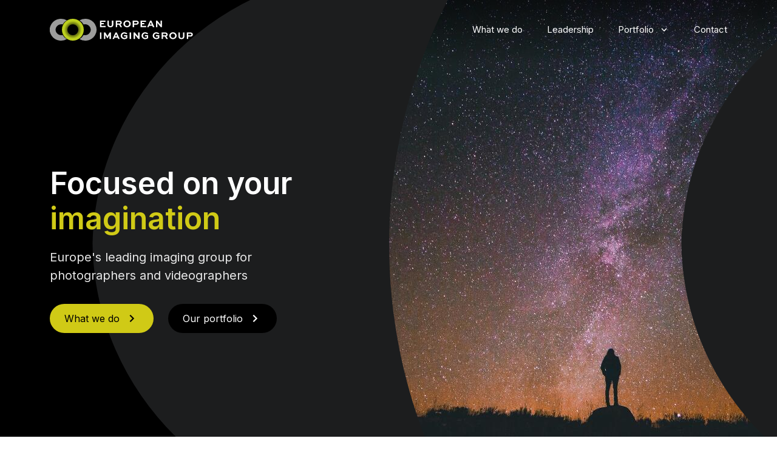

--- FILE ---
content_type: text/html; charset=UTF-8
request_url: https://european-imaging-group.com/
body_size: 14443
content:
<!DOCTYPE html><html class="no-js" lang="en"><meta charset="utf-8"><meta name="viewport" content="width=device-width, initial-scale=1"><link rel="dns-prefetch" href="//google-analytics.com"><link rel="preconnect" href="//fonts.gstatic.com"><style>:root,[data-theme="default"]{--color-fill-brand: #d0ca16;--color-fill-brand-grey: #8a8a8a;--color-fill-brand-black: #000;--color-fill-brand-white: #fff;--color-fill-success: #24D643;--color-fill-error: #ED4434;--color-background-body: #F4F4F4;--color-background-base: #fff;--color-background-alt: #1C1D1E;--color-border-base: #E4E4E4;--color-text-base: #000;--color-text-base-90: rgba(0,0,0,0.9);--color-text-base-70: rgba(0,0,0,0.7);--color-text-base-reverse: #fff;--color-text-base-90-reverse: rgba(255,255,255,0.9);--color-text-base-70-reverse: rgba(255,255,255,0.7)}.color-fill-brand{background-color:#d0ca16;background-color:var(--color-fill-brand)}.color-fill-brand-grey{background-color:#8a8a8a;background-color:var(--color-fill-brand-grey)}.color-fill-brand-black{background-color:#000;background-color:var(--color-fill-brand-black)}.color-fill-brand-white{background-color:#fff;background-color:var(--color-fill-brand-white)}.color-fill-success{background-color:#24D643;background-color:var(--color-fill-success)}.color-fill-error{background-color:#ED4434;background-color:var(--color-fill-error)}.color-background-body{background-color:#F4F4F4;background-color:var(--color-background-body)}.color-background-base{background-color:#fff;background-color:var(--color-background-base)}.color-border-base{background-color:#E4E4E4;background-color:var(--color-border-base)}.color-text-base{background-color:#000;background-color:var(--color-text-base)}.color-text-base-90{background-color:rgba(0,0,0,0.9);background-color:var(--color-text-base-90)}.color-text-base-70{background-color:rgba(0,0,0,0.7);background-color:var(--color-text-base-70)}/*! normalize.css v4.2.0 | MIT License | github.com/necolas/normalize.css */html{line-height:1.15;-ms-text-size-adjust:100%;-webkit-text-size-adjust:100%}body{margin:0 auto;padding:0;width:100%}article,footer,header,nav,section{display:block}h1{font-size:2em;margin:0.67em 0}figcaption,figure,main{display:block}a{background-color:transparent;-webkit-text-decoration-skip:objects}a:active,a:hover{outline-width:0}abbr[title]{border-bottom:none;text-decoration:underline;text-decoration:underline dotted}strong{font-weight:inherit}strong{font-weight:bolder}small{font-size:100%}video{display:inline-block}img{border-style:none}svg:not(:root){overflow:hidden}button,input,select,textarea{font-family:sans-serif;font-size:100%;line-height:1.15;margin:0}button,input{overflow:visible}button,select{text-transform:none}button,html [type="button"],[type="submit"]{-webkit-appearance:button}button::-moz-focus-inner,[type="button"]::-moz-focus-inner,[type="submit"]::-moz-focus-inner{border-style:none;padding:0}button:-moz-focusring,[type="button"]:-moz-focusring,[type="submit"]:-moz-focusring{outline:1px dotted ButtonText}textarea{overflow:auto}[type="checkbox"],[type="radio"]{box-sizing:border-box;padding:0}[hidden],.hide{display:none}.videoWrapper,.mce-object-iframe{position:relative;padding-bottom:56.25%;height:0;width:100%}.videoWrapper iframe,.mce-object-iframe iframe{position:absolute;top:0;left:0;width:100%;height:100%}.mce-content-body{padding:0 24px;max-width:800px}.mce-content-body img{width:100%;height:auto}picture{display:block;line-height:0}*,*:before,*:after{-webkit-box-sizing:border-box;-moz-box-sizing:border-box;box-sizing:border-box}.group:after,.row:after{content:"";display:table;clear:both}.fallback{display:none}.no-inlinesvg svg{display:none}.no-inlinesvg .fallback{display:block}header ul,header ol,footer ul,footer ol,.warning ul,.error ul,.success ul{margin:0;padding:0;list-style:none}.col12{width:100%;display:block;float:left;padding:0 8px;vertical-align:top;letter-spacing:normal;word-spacing:normal;position:relative;min-height:1px}.col12:before,.col12:after{content:"\0020";display:block;height:0;overflow:hidden}.col12:after{clear:both}.col11{width:100%;display:block;float:left;padding:0 8px;vertical-align:top;letter-spacing:normal;word-spacing:normal;position:relative;min-height:1px}.col11:before,.col11:after{content:"\0020";display:block;height:0;overflow:hidden}.col11:after{clear:both}.col10{width:100%;display:block;float:left;padding:0 8px;vertical-align:top;letter-spacing:normal;word-spacing:normal;position:relative;min-height:1px}.col10:before,.col10:after{content:"\0020";display:block;height:0;overflow:hidden}.col10:after{clear:both}.col9{width:100%;display:block;float:left;padding:0 8px;vertical-align:top;letter-spacing:normal;word-spacing:normal;position:relative;min-height:1px}.col9:before,.col9:after{content:"\0020";display:block;height:0;overflow:hidden}.col9:after{clear:both}.col8{width:100%;display:block;float:left;padding:0 8px;vertical-align:top;letter-spacing:normal;word-spacing:normal;position:relative;min-height:1px}.col8:before,.col8:after{content:"\0020";display:block;height:0;overflow:hidden}.col8:after{clear:both}.col7{width:100%;display:block;float:left;padding:0 8px;vertical-align:top;letter-spacing:normal;word-spacing:normal;position:relative;min-height:1px}.col7:before,.col7:after{content:"\0020";display:block;height:0;overflow:hidden}.col7:after{clear:both}.col6{width:100%;display:block;float:left;padding:0 8px;vertical-align:top;letter-spacing:normal;word-spacing:normal;position:relative;min-height:1px}.col6:before,.col6:after{content:"\0020";display:block;height:0;overflow:hidden}.col6:after{clear:both}.col5{width:100%;display:block;float:left;padding:0 8px;vertical-align:top;letter-spacing:normal;word-spacing:normal;position:relative;min-height:1px}.col5:before,.col5:after{content:"\0020";display:block;height:0;overflow:hidden}.col5:after{clear:both}.col4{width:100%;display:block;float:left;padding:0 8px;vertical-align:top;letter-spacing:normal;word-spacing:normal;position:relative;min-height:1px}.col4:before,.col4:after{content:"\0020";display:block;height:0;overflow:hidden}.col4:after{clear:both}.col3{width:100%;display:block;float:left;padding:0 8px;vertical-align:top;letter-spacing:normal;word-spacing:normal;position:relative;min-height:1px}.col3:before,.col3:after{content:"\0020";display:block;height:0;overflow:hidden}.col3:after{clear:both}.col2{width:100%;display:block;float:left;padding:0 8px;vertical-align:top;letter-spacing:normal;word-spacing:normal;position:relative;min-height:1px}.col2:before,.col2:after{content:"\0020";display:block;height:0;overflow:hidden}.col2:after{clear:both}.col1{width:100%;display:block;float:left;padding:0 8px;vertical-align:top;letter-spacing:normal;word-spacing:normal;position:relative;min-height:1px}.col1:before,.col1:after{content:"\0020";display:block;height:0;overflow:hidden}.col1:after{clear:both}.contain .col6{width:50%;display:block;float:left;padding:0 8px;vertical-align:top;letter-spacing:normal;word-spacing:normal;position:relative;min-height:1px}.contain .col6:before,.contain .col6:after{content:"\0020";display:block;height:0;overflow:hidden}.contain .col6:after{clear:both}.contain .col4{width:33.3333333333%;display:block;float:left;padding:0 8px;vertical-align:top;letter-spacing:normal;word-spacing:normal;position:relative;min-height:1px}.contain .col4:before,.contain .col4:after{content:"\0020";display:block;height:0;overflow:hidden}.contain .col4:after{clear:both}.contain .col2{width:16.6666666667%;display:block;float:left;padding:0 8px;vertical-align:top;letter-spacing:normal;word-spacing:normal;position:relative;min-height:1px}.contain .col2:before,.contain .col2:after{content:"\0020";display:block;height:0;overflow:hidden}.contain .col2:after{clear:both}@media only screen and (min-width: 768px){.col12{width:100%;display:block;float:left;padding:0 8px;vertical-align:top;letter-spacing:normal;word-spacing:normal;position:relative;min-height:1px;padding:0 16px}.col12:before,.col12:after{content:"\0020";display:block;height:0;overflow:hidden}.col12:after{clear:both}.col11{width:91.6666666667%;display:block;float:left;padding:0 8px;vertical-align:top;letter-spacing:normal;word-spacing:normal;position:relative;min-height:1px;padding:0 16px}.col11:before,.col11:after{content:"\0020";display:block;height:0;overflow:hidden}.col11:after{clear:both}.col10{width:83.3333333333%;display:block;float:left;padding:0 8px;vertical-align:top;letter-spacing:normal;word-spacing:normal;position:relative;min-height:1px;padding:0 16px}.col10:before,.col10:after{content:"\0020";display:block;height:0;overflow:hidden}.col10:after{clear:both}.col9{width:75%;display:block;float:left;padding:0 8px;vertical-align:top;letter-spacing:normal;word-spacing:normal;position:relative;min-height:1px;padding:0 16px}.col9:before,.col9:after{content:"\0020";display:block;height:0;overflow:hidden}.col9:after{clear:both}.col8{width:66.6666666667%;display:block;float:left;padding:0 8px;vertical-align:top;letter-spacing:normal;word-spacing:normal;position:relative;min-height:1px;padding:0 16px}.col8:before,.col8:after{content:"\0020";display:block;height:0;overflow:hidden}.col8:after{clear:both}.col7{width:58.3333333333%;display:block;float:left;padding:0 8px;vertical-align:top;letter-spacing:normal;word-spacing:normal;position:relative;min-height:1px;padding:0 16px}.col7:before,.col7:after{content:"\0020";display:block;height:0;overflow:hidden}.col7:after{clear:both}.col6{width:50%;display:block;float:left;padding:0 8px;vertical-align:top;letter-spacing:normal;word-spacing:normal;position:relative;min-height:1px;padding:0 16px}.col6:before,.col6:after{content:"\0020";display:block;height:0;overflow:hidden}.col6:after{clear:both}.col5{width:41.6666666667%;display:block;float:left;padding:0 8px;vertical-align:top;letter-spacing:normal;word-spacing:normal;position:relative;min-height:1px;padding:0 16px}.col5:before,.col5:after{content:"\0020";display:block;height:0;overflow:hidden}.col5:after{clear:both}.col4{width:33.3333333333%;display:block;float:left;padding:0 8px;vertical-align:top;letter-spacing:normal;word-spacing:normal;position:relative;min-height:1px;padding:0 16px}.col4:before,.col4:after{content:"\0020";display:block;height:0;overflow:hidden}.col4:after{clear:both}.col3{width:25%;display:block;float:left;padding:0 8px;vertical-align:top;letter-spacing:normal;word-spacing:normal;position:relative;min-height:1px;padding:0 16px}.col3:before,.col3:after{content:"\0020";display:block;height:0;overflow:hidden}.col3:after{clear:both}.col2{width:16.6666666667%;display:block;float:left;padding:0 8px;vertical-align:top;letter-spacing:normal;word-spacing:normal;position:relative;min-height:1px;padding:0 16px}.col2:before,.col2:after{content:"\0020";display:block;height:0;overflow:hidden}.col2:after{clear:both}.col1{width:8.3333333333%;display:block;float:left;padding:0 8px;vertical-align:top;letter-spacing:normal;word-spacing:normal;position:relative;min-height:1px;padding:0 16px}.col1:before,.col1:after{content:"\0020";display:block;height:0;overflow:hidden}.col1:after{clear:both}.contain .col6{width:50%;display:block;float:left;padding:0 8px;vertical-align:top;letter-spacing:normal;word-spacing:normal;position:relative;min-height:1px;padding:0 16px}.contain .col6:before,.contain .col6:after{content:"\0020";display:block;height:0;overflow:hidden}.contain .col6:after{clear:both}.contain .col4{width:33.3333333333%;display:block;float:left;padding:0 8px;vertical-align:top;letter-spacing:normal;word-spacing:normal;position:relative;min-height:1px;padding:0 16px}.contain .col4:before,.contain .col4:after{content:"\0020";display:block;height:0;overflow:hidden}.contain .col4:after{clear:both}.contain .col2{width:16.6666666667%;display:block;float:left;padding:0 8px;vertical-align:top;letter-spacing:normal;word-spacing:normal;position:relative;min-height:1px;padding:0 16px}.contain .col2:before,.contain .col2:after{content:"\0020";display:block;height:0;overflow:hidden}.contain .col2:after{clear:both}.col10m,.contain .col10m{width:83.3333333333%;display:block;float:left;padding:0 8px;vertical-align:top;letter-spacing:normal;word-spacing:normal;position:relative;min-height:1px;padding:0 16px}.col10m:before,.col10m:after,.contain .col10m:before,.contain .col10m:after{content:"\0020";display:block;height:0;overflow:hidden}.col10m:after,.contain .col10m:after{clear:both}.col8m,.contain .col8m{width:66.6666666667%;display:block;float:left;padding:0 8px;vertical-align:top;letter-spacing:normal;word-spacing:normal;position:relative;min-height:1px;padding:0 16px}.col8m:before,.col8m:after,.contain .col8m:before,.contain .col8m:after{content:"\0020";display:block;height:0;overflow:hidden}.col8m:after,.contain .col8m:after{clear:both}.col4m,.contain .col4m{width:33.3333333333%;display:block;float:left;padding:0 8px;vertical-align:top;letter-spacing:normal;word-spacing:normal;position:relative;min-height:1px;padding:0 16px}.col4m:before,.col4m:after,.contain .col4m:before,.contain .col4m:after{content:"\0020";display:block;height:0;overflow:hidden}.col4m:after,.contain .col4m:after{clear:both}.col6m,.contain .col6m{width:50%;display:block;float:left;padding:0 8px;vertical-align:top;letter-spacing:normal;word-spacing:normal;position:relative;min-height:1px;padding:0 16px}.col6m:before,.col6m:after,.contain .col6m:before,.contain .col6m:after{content:"\0020";display:block;height:0;overflow:hidden}.col6m:after,.contain .col6m:after{clear:both}}@media only screen and (min-width: 992px){.col3l{width:25%;display:block;float:left;padding:0 8px;vertical-align:top;letter-spacing:normal;word-spacing:normal;position:relative;min-height:1px;padding:0 16px}.col3l:before,.col3l:after{content:"\0020";display:block;height:0;overflow:hidden}.col3l:after{clear:both}.col4l,.contain .col4l{width:33.3333333333%;display:block;float:left;padding:0 8px;vertical-align:top;letter-spacing:normal;word-spacing:normal;position:relative;min-height:1px;padding:0 16px}.col4l:before,.col4l:after,.contain .col4l:before,.contain .col4l:after{content:"\0020";display:block;height:0;overflow:hidden}.col4l:after,.contain .col4l:after{clear:both}.col5l{width:41.6666666667%;display:block;float:left;padding:0 8px;vertical-align:top;letter-spacing:normal;word-spacing:normal;position:relative;min-height:1px;padding:0 16px}.col5l:before,.col5l:after{content:"\0020";display:block;height:0;overflow:hidden}.col5l:after{clear:both}.col6l{width:50%;display:block;float:left;padding:0 8px;vertical-align:top;letter-spacing:normal;word-spacing:normal;position:relative;min-height:1px;padding:0 16px}.col6l:before,.col6l:after{content:"\0020";display:block;height:0;overflow:hidden}.col6l:after{clear:both}.col7l{width:58.3333333333%;display:block;float:left;padding:0 8px;vertical-align:top;letter-spacing:normal;word-spacing:normal;position:relative;min-height:1px;padding:0 16px}.col7l:before,.col7l:after{content:"\0020";display:block;height:0;overflow:hidden}.col7l:after{clear:both}.col8l{width:58.3333333333%;display:block;float:left;padding:0 8px;vertical-align:top;letter-spacing:normal;word-spacing:normal;position:relative;min-height:1px;padding:0 16px}.col8l:before,.col8l:after{content:"\0020";display:block;height:0;overflow:hidden}.col8l:after{clear:both}.col9l{width:75%;display:block;float:left;padding:0 8px;vertical-align:top;letter-spacing:normal;word-spacing:normal;position:relative;min-height:1px;padding:0 16px}.col9l:before,.col9l:after{content:"\0020";display:block;height:0;overflow:hidden}.col9l:after{clear:both}.col10l{width:83.3333333333%;display:block;float:left;padding:0 8px;vertical-align:top;letter-spacing:normal;word-spacing:normal;position:relative;min-height:1px;padding:0 16px}.col10l:before,.col10l:after{content:"\0020";display:block;height:0;overflow:hidden}.col10l:after{clear:both}.pushCol1{margin-left:8.3333333333%}.pushCol2{margin-left:16.6666666667%}}@media only screen and (min-width: 1164px){.col11xl{width:91.6666666667%;display:block;float:left;padding:0 8px;vertical-align:top;letter-spacing:normal;word-spacing:normal;position:relative;min-height:1px;padding:0 16px}.col11xl:before,.col11xl:after{content:"\0020";display:block;height:0;overflow:hidden}.col11xl:after{clear:both}.col10xl{width:83.3333333333%;display:block;float:left;padding:0 8px;vertical-align:top;letter-spacing:normal;word-spacing:normal;position:relative;min-height:1px;padding:0 16px}.col10xl:before,.col10xl:after{content:"\0020";display:block;height:0;overflow:hidden}.col10xl:after{clear:both}.col9xl{width:75%;display:block;float:left;padding:0 8px;vertical-align:top;letter-spacing:normal;word-spacing:normal;position:relative;min-height:1px;padding:0 16px}.col9xl:before,.col9xl:after{content:"\0020";display:block;height:0;overflow:hidden}.col9xl:after{clear:both}.col8xl{width:66.6666666667%;display:block;float:left;padding:0 8px;vertical-align:top;letter-spacing:normal;word-spacing:normal;position:relative;min-height:1px;padding:0 16px}.col8xl:before,.col8xl:after{content:"\0020";display:block;height:0;overflow:hidden}.col8xl:after{clear:both}.col7xl{width:58.3333333333%;display:block;float:left;padding:0 8px;vertical-align:top;letter-spacing:normal;word-spacing:normal;position:relative;min-height:1px;padding:0 16px}.col7xl:before,.col7xl:after{content:"\0020";display:block;height:0;overflow:hidden}.col7xl:after{clear:both}.col6xl{width:50%;display:block;float:left;padding:0 8px;vertical-align:top;letter-spacing:normal;word-spacing:normal;position:relative;min-height:1px;padding:0 16px}.col6xl:before,.col6xl:after{content:"\0020";display:block;height:0;overflow:hidden}.col6xl:after{clear:both}.col5xl{width:41.6666666667%;display:block;float:left;padding:0 8px;vertical-align:top;letter-spacing:normal;word-spacing:normal;position:relative;min-height:1px;padding:0 16px}.col5xl:before,.col5xl:after{content:"\0020";display:block;height:0;overflow:hidden}.col5xl:after{clear:both}.col4xl{width:33.3333333333%;display:block;float:left;padding:0 8px;vertical-align:top;letter-spacing:normal;word-spacing:normal;position:relative;min-height:1px;padding:0 16px}.col4xl:before,.col4xl:after{content:"\0020";display:block;height:0;overflow:hidden}.col4xl:after{clear:both}.col2xl{width:16.6666666667%;display:block;float:left;padding:0 8px;vertical-align:top;letter-spacing:normal;word-spacing:normal;position:relative;min-height:1px;padding:0 16px}.col2xl:before,.col2xl:after{content:"\0020";display:block;height:0;overflow:hidden}.col2xl:after{clear:both}.col1xl{width:8.3333333333%;display:block;float:left;padding:0 8px;vertical-align:top;letter-spacing:normal;word-spacing:normal;position:relative;min-height:1px;padding:0 16px}.col1xl:before,.col1xl:after{content:"\0020";display:block;height:0;overflow:hidden}.col1xl:after{clear:both}.pushCol1xl{margin-left:8.3333333333%}}.container{margin:0 auto;padding-left:24px;padding-right:24px;width:100%}@media only screen and (min-width: 768px){.container{overflow:visible;padding-left:48px;padding-right:48px}}@media only screen and (min-width: 992px){.container{max-width:none;padding-left:56px;padding-right:56px}}@media only screen and (min-width: 1164px){.container{max-width:1212px;padding-left:48px;padding-right:48px}}.container:before,.container:after{content:"\0020";display:block;height:0;overflow:hidden}.container:after{clear:both}.row{margin-left:-8px;margin-right:-8px}.row:before,.row:after{content:"\0020";display:block;height:0;overflow:hidden}.row:after{clear:both}.row .row{margin-left:-8px;margin-right:-8px}.row.uniform{display:-webkit-box;display:-moz-box;display:-webkit-flex;display:-ms-flexbox;display:flex;-webkit-box-direction:normal;-webkit-box-orient:horizontal;-moz-box-direction:normal;-moz-box-orient:horizontal;-webkit-flex-direction:row;-ms-flex-direction:row;flex-direction:row;-webkit-flex-wrap:wrap;-ms-flex-wrap:wrap;flex-wrap:wrap;-webkit-box-pack:start;-moz-box-pack:start;-ms-flex-pack:start;-webkit-justify-content:flex-start;justify-content:flex-start}@media only screen and (min-width: 768px){.row.visibleFlow{overflow:visible}.row{margin-left:-16px;margin-right:-16px}.row:before,.row:after{content:"\0020";display:block;height:0;overflow:hidden}.row:after{clear:both}.row .row{margin-left:-16px;margin-right:-16px}.row .row:before,.row .row:after{content:"\0020";display:block;height:0;overflow:hidden}.row .row:after{clear:both}.row.uniform.reverse{-webkit-box-direction:reverse;-webkit-box-orient:horizontal;-moz-box-direction:reverse;-moz-box-orient:horizontal;-webkit-flex-direction:row-reverse;-ms-flex-direction:row-reverse;flex-direction:row-reverse}.row.uniform.--alignCenter{-webkit-box-align:center;-moz-box-align:center;-ms-flex-align:center;-webkit-align-items:center;align-items:center}.row.uniform>div{-webkit-box:0;-moz-box:0;-webkit-flex:0 0 auto;-ms-flex:0 0 auto;flex:0 0 auto}}@media only screen and (min-width: 992px){.row,.container.bleedm .row{margin-right:-16px;margin-left:-16px}.container.bleedm .row .col12{padding:0 16px}}@media only screen and (min-width: 1164px){.row,.container.bleedm .row{margin-right:-16px;margin-left:-16px}}.center{margin:0 auto;float:none !important;text-align:center}.centerCol{margin:0 auto;float:none !important}.pullRight{margin-left:auto}.pullLeft{float:left !important}button{border:none;outline:none;background:transparent;padding:0}.btn{text-decoration:none;text-align:center;display:inline-flex;flex-direction:row;text-align:center;align-items:center;justify-content:center;width:auto;background-color:#d0ca16;background-color:var(--color-fill-brand);color:#000;color:var(--color-fill-brand-black);border-radius:24px;padding:12px 16px;cursor:pointer;line-height:16px;min-width:140px;transition:background-color 150ms cubic-bezier(0.215, 0.61, 0.355, 1);will-change:background-color}.btn span{flex:0 0 24px;width:24px;height:24px;margin:0 0 0 8px;transition:transform 150ms cubic-bezier(0.215, 0.61, 0.355, 1);will-change:transform}.btn.--black{background-color:#000;background-color:var(--color-fill-brand-black);color:#fff;color:var(--color-fill-brand-white)}.btn.--white{background-color:#fff;background-color:var(--color-fill-brand-white);color:#000;color:var(--color-fill-brand-black)}.btn:hover{text-decoration:none !important;background-color:#ded717}.btn:hover span{transform:translate(4px)}.btn.--black:hover{background-color:#fff;background-color:var(--color-fill-brand-white);color:#000;color:var(--color-fill-brand-black)}.btn.--white:hover{background-color:#000;background-color:var(--color-fill-brand-black);color:#fff;color:var(--color-fill-brand-white)}@media only screen and (min-width: 992px){.btn{padding:12px 24px}}body{font-family:"Inter",sans-serif;font-weight:400;font-size:64%;color:#000;color:var(--color-text-base)}a{color:inherit}h1,.h1,h2,.h2,h3,.h3,h4,.h4,h5,.h5,h6,.h6{font-weight:600;font-family:"Inter",sans-serif;line-height:1.6em}.dark h1,.dark .h1,.dark h2,.dark .h2,.dark h3,.dark .h3,.dark h4,.dark .h4,.dark h5,.dark .h5,.dark h6,.dark .h6,.yellow h1,.yellow .h1,.yellow h2,.yellow .h2,.yellow h3,.yellow .h3,.yellow h4,.yellow .h4,.yellow h5,.yellow .h5,.yellow h6,.yellow .h6{color:#fff;color:var(--color-text-base-reverse)}.yellow h1 em,.yellow .h1 em,.yellow h2 em,.yellow .h2 em,.yellow h3 em,.yellow .h3 em,.yellow h4 em,.yellow .h4 em,.yellow h5 em,.yellow .h5 em,.yellow h6 em,.yellow .h6 em{color:#000;color:var(--color-text-base);font-style:normal}p,li{line-height:1.75em;font-weight:400;color:rgba(0,0,0,0.7);color:var(--color-text-base-70)}.dark p,.dark li{color:rgba(255,255,255,0.7);color:var(--color-text-base-70-reverse)}.dark a:not(.btn){color:#d0ca16;color:var(--color-fill-brand)}.yellow p,.yellow li,.yellow a{color:#fff;color:var(--color-text-base-reverse)}::-moz-selection{background-color:#d0ca16;background-color:var(--color-fill-brand);color:#000}::selection{background-color:#d0ca16;background-color:var(--color-fill-brand);color:#000}p strong,li strong{font-weight:600;color:rgba(0,0,0,0.9);color:var(--color-text-base-90)}h1,.h1{font-size:32px;line-height:44px}h2,.h2{font-size:30px;line-height:38px}h3,.h3{font-size:24px;line-height:32px}h4,.h4{font-size:22px;line-height:32px}h5,.h5{font-size:16px;line-height:24px}h6,.h6{font-size:16px}.xlarge,.xlarge p,.xlarge li,label{font-size:18px;line-height:24px}.large,.large p,.large li{font-size:15px;line-height:25px}.btn{font-size:14px;white-space:nowrap}p,li{font-size:16px}.small,.small p,.small li{font-size:12px}ul,ol{padding-left:0}@media only screen and (min-width: 364px){h1,.h1{font-size:40px;line-height:46px}.xlarge,.xlarge p,.xlarge li,label{font-size:20px;line-height:30px}.large,.large p,.large li,label{font-size:18px;line-height:30px}}@media only screen and (min-width: 768px){h1,.h1{font-size:32px;line-height:38px}h3,.h3{font-size:20px;line-height:28px}h4,.h4{font-size:18px;line-height:26px}.xlarge,.xlarge p,.xlarge li,label{font-size:18px;line-height:28px}.large,.large p,.large li,label{font-size:14px;line-height:25px}p,li{font-size:14px}.small,.small p,.small li{font-size:12px}}@media only screen and (min-width: 992px){h1,.h1{font-size:46px;line-height:54px}h2,.h2{font-size:38px;line-height:46px}h3,.h3{font-size:28px;line-height:34px}h4,.h4{font-size:22px;line-height:32px}.xlarge,.xlarge p,.xlarge li,label{font-size:20px;line-height:28px}.large,.large p,.large li,label{font-size:17px;line-height:27px}p,li{font-size:16px}.small,.small p,.small li{font-size:14px}.companyList .yr{font-weight:600;font-size:50px;letter-spacing:-1.5px;line-height:58px}}@media only screen and (min-width: 1164px){h1,.h1{font-size:50px;line-height:58px}h2,.h2{font-size:42px;line-height:50px}h3,.h3{font-size:30px;line-height:38px}h4,.h4{font-size:24px;line-height:34px}.xlarge,.xlarge p,.xlarge li,label{font-size:24px;line-height:34px}.large,.large p,.large li,label{font-size:20px;line-height:30px}p,li{font-size:18px}.small,.small p,.small li{font-size:14px}.btn{font-size:16px}.companyList .yr{font-size:60px;line-height:68px}}body{height:100%;background-color:#fff;background-color:var(--color-background-base)}.globalHeader{position:relative;z-index:9999;color:#fff;color:var(--color-text-base-reverse)}.globalHeader nav{display:none}.solid .globalHeader:before{background-color:#1C1D1E;background-color:var(--color-background-alt);content:'';position:absolute;top:0;left:0;right:0;bottom:0;z-index:-2}.globalHeader{background-color:transparent;padding:24px 0}.globalHeader .globalHeader__container{display:-webkit-box;display:-moz-box;display:-webkit-flex;display:-ms-flexbox;display:flex;-webkit-box-pack:justify;-moz-box-pack:justify;-ms-flex-pack:justify;-webkit-justify-content:space-between;justify-content:space-between;-webkit-box-align:center;-moz-box-align:center;-ms-flex-align:center;-webkit-align-items:center;align-items:center}.globalHeader a,.globalHeader button{color:var(--color-text-base-reverse-90)}.globalHeader a{display:block;text-decoration:none;color:#000;color:var(--color-text-base);display:-webkit-box;display:-moz-box;display:-webkit-flex;display:-ms-flexbox;display:flex;-webkit-box-align:center;-moz-box-align:center;-ms-flex-align:center;-webkit-align-items:center;align-items:center}.globalHeader a span{margin-left:auto;color:#000;color:var(--color-text-base)}.globalHeader .active a,.globalHeader a:focus{color:#fff;color:var(--color-text-base-reverse)}.globalHeader .logo{width:100%;max-width:176px}.globalHeader .logo svg{width:100%;height:auto}.globalHeader nav{display:none}.globalHeader.nav-is-open nav{display:block;position:absolute;top:0;left:0;right:0;min-height:100vh;background-color:#d0ca16;background-color:var(--color-fill-brand)}.globalHeader.nav-is-open nav .globalHeader__close{position:absolute;top:16px;right:16px}.globalHeader.nav-is-open nav>ul{margin-top:56px}.globalHeader.nav-is-open nav>ul>li{font-size:24px;font-weight:600;padding:8px 24px;border-bottom:1px solid rgba(28,29,30,0.1)}.globalHeader.nav-is-open nav>ul>li>a>svg{margin-right:16px}.globalHeader.nav-is-open nav>ul>li:last-child{border-bottom:none}.globalHeader.nav-is-open nav>ul li ul{padding-left:28px}.globalHeader.nav-is-open nav>ul li ul li{padding:4px 0;font-size:18px;font-weight:400}@media only screen and (min-width: 992px){.globalHeader{padding:24px 0}.globalHeader .globalHeader__menu,.globalHeader .globalHeader__close{display:none}.globalHeader .logo{max-width:200px}.globalHeader nav{display:-webkit-box;display:-moz-box;display:-webkit-flex;display:-ms-flexbox;display:flex}.globalHeader nav ul li{font-size:14px;line-height:14px}.globalHeader nav>ul>li>a>svg{display:none}.globalHeader nav a,.globalHeader nav a span{color:#fff;color:var(--color-text-base-reverse)}.globalHeader nav .active>a,.globalHeader nav a:focus,.globalHeader nav a:hover{color:#d0ca16;color:var(--color-fill-brand)}.globalHeader nav>ul{display:-webkit-box;display:-moz-box;display:-webkit-flex;display:-ms-flexbox;display:flex;-webkit-box-align:center;-moz-box-align:center;-ms-flex-align:center;-webkit-align-items:center;align-items:center}.globalHeader nav>ul>li:first-child{display:none}.globalHeader nav>ul>li{margin-right:40px;position:relative}.globalHeader nav>ul>li>a{padding:16px 0;display:-webkit-box;display:-moz-box;display:-webkit-flex;display:-ms-flexbox;display:flex;-webkit-box-align:center;-moz-box-align:center;-ms-flex-align:center;-webkit-align-items:center;align-items:center}.globalHeader nav>ul>li>a span{height:18px;width:18px;margin-left:8px}.globalHeader nav>ul>li>a span svg{width:100%;height:auto}.globalHeader nav>ul>li ul{display:block;visibility:hidden;opacity:0;position:absolute;top:48px;left:-16px;background-color:#1C1D1E;background-color:var(--color-background-alt);border-radius:5px;width:196px;padding:12px 24px;box-shadow:0 0 4px 1px rgba(0,0,0,0.5),0 40px 34px -16px rgba(0,0,0,0.8),0 6px 4px -4px rgba(0,0,0,0.6),0 16px 16px -8px rgba(0,0,0,0.12);transform:scale(0.95);transition:all .15s}.globalHeader nav>ul>li ul li a{display:block;padding:8px 0}.globalHeader nav>ul>li:last-child{margin-right:0}.globalHeader nav>ul>li:hover ul{visibility:visible;opacity:1;transform:scale(1)}}@media only screen and (min-width: 1164px){.globalHeader .logo{max-width:237px}.globalHeader nav ul li{font-size:15px;line-height:14px}.globalHeader nav ul li ul li{font-size:14px}}.hero:before{background-color:#1C1D1E;background-color:var(--color-background-alt);position:absolute;top:0;left:0;right:0;bottom:0;content:'';z-index:-2}.hero.--whatwedo:after{content:'';background-color:#F4F4F4;background-color:var(--color-background-body);position:absolute;bottom:0px;left:8px;right:8px;top:auto;z-index:-4;height:104px}@media only screen and (min-width: 992px){.hero.--whatwedo:after{left:16px;right:16px}}.hero{position:relative;z-index:2}.hero .bg__wrapper{display:-webkit-box;display:-moz-box;display:-webkit-flex;display:-ms-flexbox;display:flex;overflow:hidden;z-index:-1;position:absolute;top:0;right:0;left:0;bottom:0}.hero.--whatwedo:before,.hero.--whatwedo .bg__wrapper{bottom:120px}.hero{height:85vh;min-height:480px}.hero.--whatwedo{height:auto;min-height:0}.hero .hero__desc{padding-top:75px}.hero.--whatwedo .hero__desc{padding-top:96px}@media only screen and (min-width: 768px){.hero{height:490px;max-height:490px}.hero.--whatwedo{height:auto;max-height:none}.hero.--whatwedo .hero__img{margin-left:auto;margin-right:auto}.hero.--whatwedo .hero__desc{padding-top:120px;max-width:700px;margin-left:auto;margin-right:auto}}@media only screen and (min-width: 992px){.hero{min-height:592px}.hero.--whatwedo .hero__desc{padding-top:136px;max-width:none}}@media only screen and (min-width: 1164px){.hero{min-height:746px}.hero.--whatwedo .hero__desc{padding-top:160px}}.hero{color:#fff;color:var(--color-text-base-reverse);display:-webkit-box;display:-moz-box;display:-webkit-flex;display:-ms-flexbox;display:flex;margin-top:-75px}.hero .hero__desc,.hero .hero__img{z-index:11;position:relative}.hero .container{display:-webkit-box;display:-moz-box;display:-webkit-flex;display:-ms-flexbox;display:flex;-webkit-box-pack:center;-moz-box-pack:center;-ms-flex-pack:center;-webkit-justify-content:center;justify-content:center;position:relative;z-index:0}.hero .row{margin-top:auto;margin-bottom:auto;width:100%;flex:1 0 100%}.hero .bg{position:absolute;top:0;left:0;right:0;bottom:0;z-index:-1}.hero .bg .bg__container{position:relative;z-index:0;display:flex;height:100%}.hero .bg .bg__container .overlay{display:none}.hero .bg .bg__container .mask,.hero .bg .bg__container img{position:absolute;top:0;left:0;right:0;bottom:0}.hero .bg .bg__container .mask{max-width:300px;z-index:0}.hero .bg .bg__container .img{opacity:0.75;z-index:-1}.hero .bg .bg__container img{width:100%;height:100%}.hero h1,.hero h2,.hero h3,.hero h4,.hero h5,.hero h6{margin:0}.hero em{font-style:normal;color:#d0ca16;color:var(--color-fill-brand)}.hero p{color:rgba(255,255,255,0.9);color:var(--color-text-base-90-reverse);width:90%;margin-bottom:0}.hero ul.hero__cta{list-style:none;padding:0;margin:32px 0 0;display:-webkit-box;display:-moz-box;display:-webkit-flex;display:-ms-flexbox;display:flex;-webkit-box-direction:normal;-webkit-box-orient:vertical;-moz-box-direction:normal;-moz-box-orient:vertical;-webkit-flex-direction:column;-ms-flex-direction:column;flex-direction:column}.hero ul.hero__cta li{margin-bottom:16px}.hero.--whatwedo{z-index:1}.hero.--whatwedo .hero__desc{text-align:center}.hero.--whatwedo .row{margin-top:0}.hero.--whatwedo .hero__img{margin-top:60px;margin-top:40px}@media only screen and (min-width: 768px){.hero,.hero.--whatwedo{margin-top:-98px}.hero .hero__img,.hero.--whatwedo .hero__img{margin-left:auto;margin-right:auto}.hero .bg,.hero.--whatwedo .bg{z-index:10}.hero .overlay,.hero.--whatwedo .overlay{z-index:9}.hero ul.hero__cta,.hero.--whatwedo ul.hero__cta{-webkit-box-align:center;-moz-box-align:center;-ms-flex-align:center;-webkit-align-items:center;align-items:center;-webkit-box-direction:normal;-webkit-box-orient:horizontal;-moz-box-direction:normal;-moz-box-orient:horizontal;-webkit-flex-direction:row;-ms-flex-direction:row;flex-direction:row}.hero ul.hero__cta li,.hero.--whatwedo ul.hero__cta li{margin:0}.hero ul.hero__cta li:first-child,.hero.--whatwedo ul.hero__cta li:first-child{margin-right:16px}.hero .overlay:before,.hero.--whatwedo .overlay:before{content:"";position:absolute;top:0;right:100%;left:auto;bottom:0;width:10000px;background:#000}.hero .overlay,.hero.--whatwedo .overlay{max-width:511px;position:absolute;top:0;left:0;right:0;bottom:0}.hero .overlay img,.hero.--whatwedo .overlay img{height:100%;width:auto}.hero .bg,.hero.--whatwedo .bg{width:564px;left:50%}.hero .bg .bg__container,.hero.--whatwedo .bg .bg__container{background:#000}.hero .bg .bg__container .img,.hero .bg .bg__container .mask,.hero.--whatwedo .bg .bg__container .img,.hero.--whatwedo .bg .bg__container .mask{max-width:none;left:auto;opacity:1;right:0}.hero .bg .bg__container .mask,.hero.--whatwedo .bg .bg__container .mask{z-index:100}.hero .bg .bg__container .img,.hero.--whatwedo .bg .bg__container .img{background:#000}.hero .bg .bg__container .mask,.hero .bg .bg__container .img,.hero.--whatwedo .bg .bg__container .mask,.hero.--whatwedo .bg .bg__container .img{width:auto;height:100%;right:auto;left:0;bottom:auto}.hero .bg .shadow,.hero.--whatwedo .bg .shadow{background:linear-gradient(0deg, transparent 0%, rgba(0,0,0,0.57) 100%);position:absolute;top:0;right:0;max-width:744px;z-index:99;left:auto;content:"";height:103px;width:100%}}@media only screen and (min-width: 1164px){.hero .bg,.hero.--whatwedo .bg{width:744px}.hero ul.hero__cta li:first-child,.hero.--whatwedo ul.hero__cta li:first-child{margin-right:24px}.hero.--whatwedo .bg{width:722px}.hero.--whatwedo .hero__img{margin-top:56px}}.brands{padding:32px 0 16px}.brands ul{padding:0;margin:0;display:-webkit-box;display:-moz-box;display:-webkit-flex;display:-ms-flexbox;display:flex;-webkit-box-direction:normal;-webkit-box-orient:horizontal;-moz-box-direction:normal;-moz-box-orient:horizontal;-webkit-flex-direction:row;-ms-flex-direction:row;flex-direction:row;-webkit-flex-wrap:wrap;-ms-flex-wrap:wrap;flex-wrap:wrap;-webkit-box-pack:justify;-moz-box-pack:justify;-ms-flex-pack:justify;-webkit-justify-content:space-between;justify-content:space-between;list-style:none}.brands ul li{flex:0 1 16.66%;flex:0 1 33.333%;margin:0 0 16px;text-align:center}.brands ul li img{will-change:filter;filter:grayscale(100%);width:88%;height:auto}@media only screen and (min-width: 768px){.brands ul li{flex:0 1 100px;margin:0}}@media only screen and (min-width: 992px){.brands{padding:40px 0}.brands ul li{flex:0 1 143px;margin:0}}@media only screen and (min-width: 1164px){.brands{padding:56px 0}}.homeCarousel .spacing{padding-bottom:32px}.homeCarousel .spacing p{margin:8px 0 0;color:rgba(0,0,0,0.7);color:var(--color-text-base-70)}@media only screen and (min-width: 992px){.homeCarousel .grey:before{bottom:auto;height:75%}}.solid .overlap__bg,.globalHeader .overlap{display:none}@media only screen and (min-width: 992px){.solid .globalHeader .overlap__bg{top:-505px;mix-blend-mode:normal;color:#000;opacity:1;z-index:-1}.solid .overlap__bg{display:block}.solid .overlap{display:block;position:absolute;overflow:hidden;top:0;left:0;right:0;bottom:0;z-index:-1}.solid .overlap__bg{width:1064px;height:1368px;position:absolute;top:-610px;right:-563px;mix-blend-mode:difference;opacity:0.05;color:#fff}}@media only screen and (min-width: 1164px){.solid .overlap__bg{width:1412px;height:1816px;right:-723px;top:-610px}}
/*# sourceMappingURL=home.css.map */
</style><script>function cookie(a,b,c){var d;if(void 0===b){var e="; "+window.document.cookie,f=e.split("; "+a+"=");return 2==f.length?f.pop().split(";").shift():null}if(b===!1&&(c=-1),c){var g=new Date;g.setTime(g.getTime()+24*c*60*60*1e3),d="; expires="+g.toGMTString()}else d="";window.document.cookie=a+"="+b+d+"; path=/"}!function(a){"use strict";var b=function(b,c,d){function j(a){return e.body?a():void setTimeout(function(){j(a)})}function l(){f.addEventListener&&f.removeEventListener("load",l),f.media=d||"all"}var g,e=a.document,f=e.createElement("link");if(c)g=c;else{var h=(e.body||e.getElementsByTagName("head")[0]).childNodes;g=h[h.length-1]}var i=e.styleSheets;f.rel="stylesheet",f.href=b,f.media="only x",j(function(){g.parentNode.insertBefore(f,c?g:g.nextSibling)});var k=function(a){for(var b=f.href,c=i.length;c--;)if(i[c].href===b)return a();setTimeout(function(){k(a)})};return f.addEventListener&&f.addEventListener("load",l),f.onloadcssdefined=k,k(l),f};"undefined"!=typeof exports?exports.loadCSS=b:a.loadCSS=b}("undefined"!=typeof global?global:this);</script><script>if(!cookie( 'full_css' ) )  {loadCSS("/assets/css/style.v2.css");cookie( 'full_css', true, 7 );}if ('querySelector' in document && 'addEventListener' in window) {document.write('<script src="/assets/js/core.min.js" defer><\/script>');}</script><noscript><link rel="stylesheet" href="/assets/css/style.v2.css" type='text/css'></noscript><link href="https://fonts.googleapis.com/css2?family=Inter:wght@400;600&display=swap" rel="stylesheet"><title>European Imaging Group | european-imaging-group</title><meta name="keywords" content=""/><meta name="description" content="European Imaging Group"/><meta name="robots" content="index, follow"/><meta name="revisit-after" content="2 Days"/><meta name="language" content="en-uk"/><meta name="author" content="www.designmilitia.co.uk"/><meta name="copyright" content="european-imaging-group 2026. All rights reserved."/><script type="application/ld+json">{"@context": "http://schema.org","@type": "Organization","name": "Wex Events","logo": "https://european-imaging-group.com/assets/img/logo/logo.jpg","url": "https://european-imaging-group.com","contactPoint": [{ "@type": "ContactPoint","telephone": "+4401603486413","contactType": "sales","areaServed":"GB","availableLanguage":"English"}],"sameAs": ["https://www.facebook.com/wexphotovideo","https://twitter.com/WexTweets","http://www.youtube.com/user/WarehouseExpressWEX","https://www.instagram.com/wexphotovideo/"]}</script>
  <link rel="apple-touch-icon" sizes="180x180" href="/apple-touch-icon.png"><link rel="icon" type="image/png" sizes="32x32" href="/favicon-32x32.png"><link rel="icon" type="image/png" sizes="16x16" href="/favicon-16x16.png"><link rel="manifest" href="/site.webmanifest"><link rel="mask-icon" href="/safari-pinned-tab.svg" color="#22204e"><meta name="msapplication-TileColor" content="#da532c"><meta name="theme-color" content="#ffffff"></head><body ><header class="globalHeader"><div class="container"><div class="globalHeader__container"><div class="logo"><a href="/" rel="home"><svg focusable="false" xmlns="http://www.w3.org/2000/svg" xmlns:xlink="http://www.w3.org/1999/xlink" viewBox="0 0 237 36"><defs><radialGradient id="c" cx="49.999%" cy="50.031%" r="49.984%" fx="49.999%" fy="50.031%"><stop offset="6%" stop-color="#FFF"/><stop offset="21%"/><stop offset="81%" stop-color="#BDD01E"/></radialGradient></defs><g fill="none" fill-rule="evenodd"><g transform="translate(-139 -31)"><mask id="b" fill="#fff"><use xlink:href="#a"/></mask><use fill="#1C1D1E" xlink:href="#a"/></g><path fill="#FFF" d="M89.042 9.089h-3.925v2.541h6.906v2.003h-9.236V2.997h8.861v2.019h-6.531v2.069h3.925v2.004M104.698 2.997v6.809c0 2.654-2.053 4.153-4.87 4.153-2.737 0-4.839-1.499-4.839-4.153v-6.81h2.346v6.81c0 1.4 1.124 2.15 2.492 2.15 1.45 0 2.525-.75 2.525-2.15v-6.81h2.346M111.003 4.968v2.785h3.812c.815 0 1.482-.586 1.482-1.401 0-.359-.13-.684-.374-.928-.376-.408-.848-.456-1.271-.456h-3.649zm-2.329 8.665V2.997h5.897c1.514 0 2.508.44 3.192 1.156.555.587.88 1.352.88 2.199 0 1.369-.847 2.427-2.15 2.998l2.492 4.283h-2.672l-2.15-3.91h-3.16v3.91h-2.329zM127.294 11.955c2.036 0 3.632-1.661 3.632-3.665 0-1.97-1.596-3.6-3.632-3.6-2.003 0-3.567 1.63-3.567 3.6 0 2.004 1.564 3.665 3.567 3.665zm0-9.284c3.372 0 6.075 2.524 6.075 5.62 0 3.16-2.703 5.668-6.075 5.668-3.372 0-6.01-2.509-6.01-5.669 0-3.095 2.638-5.619 6.01-5.619zM138.943 4.968v2.785h3.648c.408 0 .864-.065 1.222-.407.26-.26.423-.619.423-.977 0-.376-.147-.701-.39-.962-.36-.374-.831-.439-1.255-.439h-3.648zm-2.33 8.665V2.997h5.897c1.499 0 2.508.424 3.209 1.173.554.619.863 1.368.863 2.182 0 .928-.391 1.743-1.01 2.346-.667.635-1.612 1.026-3.062 1.026h-3.567v3.91h-2.33zM155.803 9.089h-3.925v2.541h6.906v2.003h-9.235V2.997h8.86v2.019h-6.531v2.069h3.925v2.004M164.683 9.544h3.322l-1.613-3.762h-.097l-1.612 3.762zm.716-6.547h2.003l4.937 10.636h-2.56l-.975-2.248h-4.92l-.96 2.248h-2.46l4.935-10.636zM184.817 2.997v10.636h-2.019l-5.409-6.58h-.016v6.58h-2.346V2.997h2.004l5.424 6.597h.016V2.997h2.346M82.787 33.183h2.33V22.546h-2.33zM98.328 33.183v-6.174h-.081l-2.981 4.968h-.652l-2.981-4.968h-.082v6.174h-2.263V22.546h2.231l3.486 5.831h.033l3.469-5.831h2.166v10.637h-2.345M107.582 29.094h3.323l-1.613-3.762h-.097l-1.613 3.762zm.716-6.548h2.004l4.936 10.637h-2.558l-.977-2.249h-4.92l-.96 2.249h-2.46l4.935-10.637zM126.202 25.575c-.928-.846-2.378-1.335-3.486-1.335-2.036 0-3.453 1.645-3.453 3.632 0 1.857 1.238 3.617 3.616 3.617.962 0 2.036-.26 2.704-.717V28.98h-3.209v-1.922h5.392v4.773c-1.384 1.026-3.323 1.662-4.985 1.662-3.404 0-5.945-2.509-5.945-5.637 0-3.111 2.574-5.636 5.864-5.636 1.678 0 3.519.668 5.05 1.906l-1.548 1.45M131.612 33.183h2.329V22.546h-2.329zM147.902 22.546v10.637h-2.02l-5.408-6.581h-.016v6.581h-2.347V22.546h2.005l5.424 6.598h.016v-6.598h2.346M160.528 25.575c-.93-.846-2.38-1.335-3.486-1.335-2.036 0-3.453 1.645-3.453 3.632 0 1.857 1.237 3.617 3.615 3.617.961 0 2.037-.26 2.705-.717V28.98H156.7v-1.922h5.391v4.773c-1.384 1.026-3.322 1.662-4.984 1.662-3.404 0-5.945-2.509-5.945-5.637 0-3.111 2.573-5.636 5.863-5.636 1.678 0 3.519.668 5.05 1.906l-1.547 1.45M178.87 25.575c-.929-.846-2.378-1.335-3.485-1.335-2.037 0-3.453 1.645-3.453 3.632 0 1.857 1.238 3.617 3.616 3.617.96 0 2.036-.26 2.704-.717V28.98h-3.21v-1.922h5.393v4.773c-1.384 1.026-3.324 1.662-4.985 1.662-3.404 0-5.945-2.509-5.945-5.637 0-3.111 2.574-5.636 5.864-5.636 1.677 0 3.518.668 5.05 1.906l-1.548 1.45M186.61 24.517v2.785h3.811c.814 0 1.482-.586 1.482-1.4 0-.36-.13-.685-.375-.929-.374-.407-.846-.456-1.27-.456h-3.648zm-2.33 8.666V22.546h5.897c1.515 0 2.509.44 3.192 1.156.554.588.88 1.353.88 2.2 0 1.368-.847 2.427-2.15 2.997l2.492 4.284h-2.672l-2.149-3.91h-3.16v3.91h-2.33zM202.9 31.504c2.037 0 3.634-1.66 3.634-3.665 0-1.97-1.597-3.599-3.633-3.599-2.004 0-3.567 1.63-3.567 3.6 0 2.003 1.563 3.664 3.567 3.664zm0-9.284c3.372 0 6.077 2.525 6.077 5.62 0 3.16-2.705 5.668-6.076 5.668-3.373 0-6.01-2.508-6.01-5.669 0-3.094 2.637-5.619 6.01-5.619zM221.732 22.546v6.81c0 2.653-2.052 4.152-4.87 4.152-2.737 0-4.838-1.499-4.838-4.153v-6.81h2.345v6.81c0 1.4 1.125 2.15 2.493 2.15 1.45 0 2.525-.75 2.525-2.15v-6.81h2.345M228.038 24.517v2.785h3.65c.406 0 .863-.064 1.221-.407.26-.26.423-.619.423-.977 0-.375-.146-.7-.39-.961-.36-.374-.83-.44-1.255-.44h-3.649zm-2.328 8.666V22.546h5.896c1.498 0 2.508.424 3.209 1.173.554.619.863 1.368.863 2.182 0 .929-.391 1.744-1.01 2.346-.668.635-1.613 1.026-3.062 1.026h-3.568v3.91h-2.328z"/><path fill="#9D9D9C" d="M21.088 26.682a8.912 8.912 0 01-2.402.299c-5.04-.119-9.08-4.11-9.139-9.028.127-4.908 4.199-8.844 9.23-8.923.78 0 1.558.103 2.31.304A18.536 18.536 0 0128 2.452a18.527 18.527 0 00-9.23-2.45C12.105-.11 5.894 3.295 2.527 8.91a17.624 17.624 0 000 18.182c3.367 5.615 9.578 9.02 16.245 8.906a18.654 18.654 0 009.212-2.449 18.603 18.603 0 01-6.895-6.866zM58.292.003A18.48 18.48 0 0049 2.507a18.508 18.508 0 016.814 6.866 9.008 9.008 0 012.478-.36c5.095.07 9.19 4.132 9.196 9.122-.167 4.913-4.267 8.819-9.286 8.846a9.209 9.209 0 01-2.388-.354A18.537 18.537 0 0149 33.487a18.452 18.452 0 009.297 2.51c6.643.114 12.831-3.29 16.187-8.906a17.679 17.679 0 000-18.182C71.128 3.294 64.94-.11 58.297.003h-.005z"/><path fill="url(#c)" d="M20 18.017A18 18 0 1138.005 36C28.091 35.949 20.063 27.93 20 18.017zm9.005-.05a8.995 8.995 0 1017.99.182 8.995 8.995 0 00-17.99-.182z"/></g></svg><span class="fallback">European Imaging Group</span></a></div><button class="globalHeader__menu"><svg width="20" height="14" viewBox="0 0 20 14"><g fill="currentColor"><rect height="2" width="20" ></rect><rect y="6" x="6" width="16" height="2"></rect><rect y="12" width="20" height="2"></rect></g></svg></button><nav><button class="globalHeader__close"><svg focusable="false" width="32" viewBox="0 0 32 32"><defs/><g fill="none" fill-rule="evenodd"><path d="M0 0h32v32H0z"/><path fill="#000" fill-rule="nonzero" d="M24.667 9.679L22.988 8l-6.655 6.655L9.679 8 8 9.679l6.655 6.654L8 22.988l1.679 1.679 6.654-6.655 6.655 6.655 1.679-1.679-6.655-6.655z"/></g></svg></button><ul><li class="active"><a href="/"><svg focusable="false" width="12" viewBox="0 0 12 12"><circle id="circle" cx="6" cy="6" r="4.5" fill="none" fill-rule="evenodd" stroke="currentColor" stroke-width="3"/></svg>Home</a></li><li ><a href="/what-we-do"><svg focusable="false" width="12" viewBox="0 0 12 12"><circle id="circle" cx="6" cy="6" r="4.5" fill="none" fill-rule="evenodd" stroke="currentColor" stroke-width="3"/></svg>What we do</a></li><li ><a href="/leadership"><svg focusable="false" width="12" viewBox="0 0 12 12"><circle id="circle" cx="6" cy="6" r="4.5" fill="none" fill-rule="evenodd" stroke="currentColor" stroke-width="3"/></svg>Leadership</a></li><li class="parent"><a href="/portfolio"><svg focusable="false" width="12" viewBox="0 0 12 12"><use xlink:href="#circle"/></svg>Portfolio<span><svg focusable="false" width="24" height="24" viewBox="0 0 24 24"><path fill="currentColor" d="M7.41 8.59L12 13.17l4.59-4.58L18 10l-6 6-6-6 1.41-1.41z"></path></svg></span></a><ul><li><a href="/calumet">Calumet</a></li><li><a href="/wex-photo-video">Wex Photo Video</a></li><li><a href="/cameranu">CameraNU</a></li><li><a href="/cyfrowe">Cyfrowe</a></li><li><a href="/sauter">Sauter</a></li><li><a href="/sansa">Sansa</a></li><li><a href="/fixation">Fixation</a></li><li><a href="/bowens">Bowens</a></li><li><a href="/brilliant-supreme">Brilliant Supreme</a></li><li><a href="/vocas">Vocas</a></li><li><a href="/megapixel">Megapixel</a></li></ul></li><li ><a href="/contact"><svg focusable="false" width="12" viewBox="0 0 12 12"><circle id="circle" cx="6" cy="6" r="4.5" fill="none" fill-rule="evenodd" stroke="currentColor" stroke-width="3"/></svg>Contact</a></li></ul></nav></div><!--/globalHeader__container--></div><!--/container--><div class="overlap"><div class="overlap__bg"><svg xmlns="http://www.w3.org/2000/svg" viewBox="0 0 1412 1816"><path id="circleOverlap" fill="currentColor" fill-rule="evenodd" d="M1063.433 1345.965a449.3 449.3 0 01-121.142 15.059c-254.155-5.988-457.85-207.27-460.851-455.394 6.402-247.568 211.734-446.137 465.423-450.096a449.833 449.833 0 01116.57 15.338c82.354-144.025 202.71-263.906 348.567-347.193C1270.936 42.693 1110.234.037 946.577.14c-336.19-5.751-649.394 166.017-819.213 449.274-169.819 283.258-169.819 633.914 0 917.172 169.819 283.257 483.023 455.025 819.213 449.274 163.325-.342 323.634-42.972 464.566-123.54-145.329-83.302-265.336-202.842-347.71-346.355z"/></svg></div></div></header><section class="hero --home"><div class="container"><div class="row"><div class="col12 col6m col5xl"><div class="hero__desc large"><h1>Focused on your <em>imagination</em></h1>
<p>Europe's leading imaging group for photographers and videographers</p><ul class="hero__cta"><li><a href="/what-we-do" class="btn">What we do <span><svg focusable="false" viewBox="0 0 24 24"><defs/><g fill="none" fill-rule="evenodd"><path d="M0 0h24v24H0z"/><path fill="currentColor" fill-rule="nonzero" d="M8.59 16.59L13.17 12 8.59 7.41 10 6l6 6-6 6z"/></g></svg></span></a></li><li><a href="/portfolio" class="btn --black">Our portfolio <span><svg focusable="false" viewBox="0 0 24 24"><defs/><g fill="none" fill-rule="evenodd"><path d="M0 0h24v24H0z"/><path fill="currentColor" fill-rule="nonzero" d="M8.59 16.59L13.17 12 8.59 7.41 10 6l6 6-6 6z"/></g></svg></span></a></li></ul></div></div><!--/col--></div><!--/row--><div class="overlay"><picture><source srcset="assets/img/mask/overlay-left-min.png, assets/img/mask/overlay-left@2x-min.png 2x" media="(min-width: 768px)"><img src="[data-uri]" loading="eager" alt="" class="overlay"></picture></div></div><!--/container--><div class="bg__wrapper"><div class="bg"><div class="bg__container"><picture><source srcset="assets/img/mask/mask-min.png, assets/img/mask/mask@2x-min.png 2x" media="(min-width: 768px)"><img src="[data-uri]" srcset="assets/img/mask/mask-mobile-min.png, assets/img/mask/mask-mobile@2x-min.png 2x" loading="eager" alt="" class="mask"></picture><picture><source srcset="/c/pages/1x/untitled_4.jpg, /c/pages/2x/untitled_4.jpg 2x" media="(min-width: 768px)"><img src="[data-uri]" srcset="/c/pages/mobile1x/untitled_4.jpg, /c/pages/mobile2x/untitled_4.jpg 2x" loading="eager" alt="" class="img"></picture><div class="shadow"></div></div></div></div></section><section class="brands"><div class="container"><div class="row"><div class="col12"><ul><li><img src="[data-uri]" srcset="/c/home_logo/1x/Calumet_Photo.jpg, /c/home_logo/2x/Calumet_Photo.jpg 2x" alt="Calumet Photo" /></li><li><img src="[data-uri]" srcset="/c/home_logo/1x/Wex_Photo_Video.png, /c/home_logo/2x/Wex_Photo_Video.png 2x" alt="Wex Photo Video" /></li><li><img src="[data-uri]" srcset="/c/home_logo/1x/cameranu.jpg, /c/home_logo/2x/cameranu.jpg 2x" alt="cameranu" /></li><li><img src="[data-uri]" srcset="/c/home_logo/1x/Cyfrowe.png, /c/home_logo/2x/Cyfrowe.png 2x" alt="Cyfrowe" /></li><li><img src="[data-uri]" srcset="/c/home_logo/1x/Sauter.png, /c/home_logo/2x/Sauter.png 2x" alt="Sauter" /></li><li><img src="[data-uri]" srcset="/c/home_logo/1x/Sansa.png, /c/home_logo/2x/Sansa.png 2x" alt="Sansa" /></li><li><img src="[data-uri]" srcset="/c/home_logo/1x/Fixation.png, /c/home_logo/2x/Fixation.png 2x" alt="Fixation" /></li><li><img src="[data-uri]" srcset="/c/home_logo/1x/Megapixel.png, /c/home_logo/2x/Megapixel.png 2x" alt="Megapixel" /></li><li><img src="[data-uri]" srcset="/c/home_logo/1x/test.png, /c/home_logo/2x/test.png 2x" alt="Bowens" /></li><li><img src="[data-uri]" srcset="/c/home_logo/1x/Brilliant.png, /c/home_logo/2x/Brilliant.png 2x" alt="Brilliant" /></li><li><img src="[data-uri]" srcset="/c/home_logo/1x/Vocas.jpg, /c/home_logo/2x/Vocas.jpg 2x" alt="Vocas" /></li></ul></div></div></div></section><style>@media only screen and (min-width: 768px) {.brands .container {max-width: 95%;padding-left:0;padding-right: 0;}.brands ul { flex-wrap: nowrap; }}</style><section class=""><div class="grey --top"><div class="container"><div class="row"><div class="col12 col10m col9l col8xl centerCol"><div class="heading --center xlarge"><h2>At our heart is a company of photographers and filmmakers</h2>
<p>We are Europe&rsquo;s leading omni-channel vendor of photographic and video equipment, catering to enthusiasts and professionals alike</p><ul class="cta"><li><a href="/what-we-do" class="btn">What we do <span><svg focusable="false" viewBox="0 0 24 24"><defs/><g fill="none" fill-rule="evenodd"><path d="M0 0h24v24H0z"/><path fill="currentColor" fill-rule="nonzero" d="M8.59 16.59L13.17 12 8.59 7.41 10 6l6 6-6 6z"/></g></svg></span></a></li><li><a href="/leadership" class="btn --white">Leadership <span><svg focusable="false" viewBox="0 0 24 24"><defs/><g fill="none" fill-rule="evenodd"><path d="M0 0h24v24H0z"/><path fill="currentColor" fill-rule="nonzero" d="M8.59 16.59L13.17 12 8.59 7.41 10 6l6 6-6 6z"/></g></svg></span></a></li></ul></div></div></div><!--/row--></div><!--/container--></div><!--/spacing--></section><section class="homeCarouselContainer"><div class="grey"><div class="container"><div class="row"><div class="col12 col10xl centerCol"><div class="homeCarousel"><div class="carousel" data-duration="5" data-crossfade="2"><ul><li class="slide active"><picture><source srcset="/c/carousel/1x/Calumet_Store_in_Frankfurt.jpg, /c/carousel/2x/Calumet_Store_in_Frankfurt.jpg 2x" media="(min-width: 992px)"><img src="[data-uri]" srcset="/c/carousel/mobilex1/Calumet_Store_in_Frankfurt.jpg, /c/carousel/mobilex2/Calumet_Store_in_Frankfurt.jpg 2x"loading="lazy"alt="Calumet Store in Frankfurt" class="img"></picture></li><li class="slide"><picture><source srcset="/c/carousel/1x/Wex_Photo_Video.jpg, /c/carousel/2x/Wex_Photo_Video.jpg 2x" media="(min-width: 992px)"><img src="[data-uri]" srcset="/c/carousel/mobilex1/Wex_Photo_Video.jpg, /c/carousel/mobilex2/Wex_Photo_Video.jpg 2x"loading="lazy"alt="Wex Photo Video - Milton Keynes store opened in 2020" class="img"></picture></li></ul></div><!--/carousel--><p class="slide__desc small">Calumet Store in Frankfurt</p></div></div><!--/col--></div><!--/row--></div></div><!--/spacing--></section><!--/homeCarousel--><section class="--top --bottom"><div class="container"><div class="row"><div class="col12 col10m col10l col8xl centerCol"><div class="heading --center xlarge"><h2>Featuring the widest variety of imaging products, brands and services in one group</h2></div></div></div><!--/row--><div class="row"><div class="col6"><div class="tile --center"><div class="tile__image"><div class="tile__img"><picture><img src="[data-uri]" srcset="/c/pages/1x/Home_1.jpg, /c/pages/2x/Home_1.jpg 2x" alt="" loading="lazy" /></picture></div></div><div class="tile__info"><h3>Specialist imaging knowledge</h3>
<p>We are dedicated to expertise, product range and customer satisfaction, underpinned by competitive prices and the largest service offer of any imaging retailer</p><a href="/portfolio" class="btn">Companies<span><svg focusable="false" viewBox="0 0 24 24"><defs/><g fill="none" fill-rule="evenodd"><path d="M0 0h24v24H0z"/><path fill="currentColor" fill-rule="nonzero" d="M8.59 16.59L13.17 12 8.59 7.41 10 6l6 6-6 6z"/></g></svg></span></a></div></div></div><!--/col--><div class="col6"><div class="tile --center --bstack"><div class="tile__image"><div class="tile__img"><picture><img src="[data-uri]" srcset="/c/pages/1x/Home.jpg, /c/pages/2x/Home.jpg 2x" alt="" loading="lazy" /></picture></div></div><div class="tile__info"><h3>Europe's imaging specialist</h3>
<p>Our dedicated staff and experienced management team help photographers and filmmakers of all abilities meet their objectives</p><a href="/portfolio" class="btn">Brands<span><svg focusable="false" viewBox="0 0 24 24"><defs/><g fill="none" fill-rule="evenodd"><path d="M0 0h24v24H0z"/><path fill="currentColor" fill-rule="nonzero" d="M8.59 16.59L13.17 12 8.59 7.41 10 6l6 6-6 6z"/></g></svg></span></a></div></div><!--/tile--></div><!--/col--></div><!--/row--></div><!--/container--></section><footer class="globalFooter"><div class="container"><div class="row"><div class="col12"><div class="logo"><a href="/" rel="home"><svg xmlns="http://www.w3.org/2000/svg" viewBox="0 0 141 110"><defs><radialGradient id="gradient" cx="49.999%" cy="50.031%" r="49.984%" fx="49.999%" fy="50.031%"><stop offset="6%" stop-color="#FFF"/><stop offset="21%"/><stop offset="81%" stop-color="#BDD01E"/></radialGradient></defs><g fill-rule="evenodd"><path fill="#FFFFFE" d="M28.753 87.28h-3.615v2.339h6.36v1.845h-8.505V81.67h8.16v1.859h-6.015v1.905h3.615v1.846M43.169 81.67v6.27c0 2.444-1.89 3.824-4.485 3.824-2.52 0-4.455-1.38-4.455-3.824v-6.27h2.16v6.27c0 1.289 1.035 1.979 2.295 1.979 1.335 0 2.325-.69 2.325-1.98v-6.27h2.16M48.975 83.485v2.564h3.51c.75 0 1.365-.54 1.365-1.29 0-.33-.12-.63-.345-.854-.345-.376-.78-.42-1.17-.42h-3.36zm-2.145 7.979V81.67h5.43c1.395 0 2.31.404 2.94 1.064.51.541.81 1.246.81 2.025 0 1.26-.78 2.235-1.98 2.76l2.295 3.945h-2.46l-1.98-3.6h-2.91v3.6H46.83zM63.976 89.919c1.875 0 3.344-1.53 3.344-3.375a3.322 3.322 0 00-3.344-3.315c-1.845 0-3.285 1.5-3.285 3.315 0 1.845 1.44 3.375 3.285 3.375zm0-8.55c3.105 0 5.594 2.325 5.594 5.175 0 2.91-2.489 5.22-5.594 5.22-3.105 0-5.535-2.31-5.535-5.22 0-2.85 2.43-5.174 5.535-5.174zM74.702 83.485v2.564h3.36c.375 0 .794-.06 1.125-.375.24-.24.39-.57.39-.9 0-.345-.136-.645-.36-.885-.33-.344-.765-.404-1.156-.404h-3.359zm-2.145 7.979V81.67h5.43c1.38 0 2.31.39 2.954 1.08.51.57.795 1.26.795 2.01 0 .854-.36 1.604-.93 2.16-.614.584-1.484.944-2.82.944h-3.284v3.6h-2.145zM90.228 87.28h-3.615v2.339h6.36v1.845h-8.505V81.67h8.159v1.859h-6.014v1.905h3.615v1.846M98.404 87.7h3.06l-1.486-3.465h-.09l-1.484 3.464zm.66-6.03h1.844l4.545 9.794h-2.355l-.9-2.07h-4.53l-.884 2.07h-2.265l4.545-9.794zM116.944 81.67v9.794h-1.86l-4.98-6.059h-.015v6.059h-2.16V81.67h1.845l4.995 6.075h.015V81.67h2.16M.131 109.465h2.145v-9.794H.131zM14.441 109.465v-5.685h-.074l-2.745 4.575h-.6l-2.745-4.575h-.075v5.685H6.117v-9.794h2.055l3.21 5.369h.03l3.194-5.369h1.995v9.794h-2.16M22.963 105.7h3.06l-1.485-3.464h-.09l-1.485 3.464zm.66-6.029h1.844l4.545 9.794h-2.355l-.9-2.07h-4.53l-.884 2.07h-2.265l4.544-9.794zM40.109 102.46c-.855-.779-2.19-1.23-3.21-1.23-1.875 0-3.18 1.516-3.18 3.345 0 1.71 1.14 3.33 3.33 3.33.885 0 1.875-.24 2.49-.66v-1.65h-2.955v-1.769h4.965v4.394c-1.275.946-3.06 1.53-4.59 1.53-3.135 0-5.475-2.31-5.475-5.19 0-2.864 2.37-5.189 5.4-5.189 1.545 0 3.24.615 4.65 1.755l-1.425 1.334M45.09 109.465h2.145v-9.794H45.09zM60.09 99.671v9.794h-1.86l-4.98-6.059h-.015v6.059h-2.16v-9.794h1.845l4.995 6.075h.015v-6.075h2.16M71.716 102.46c-.855-.779-2.19-1.23-3.21-1.23-1.875 0-3.18 1.516-3.18 3.345 0 1.71 1.14 3.33 3.33 3.33.885 0 1.875-.24 2.49-.66v-1.65h-2.955v-1.769h4.964v4.394c-1.274.946-3.059 1.53-4.589 1.53-3.135 0-5.474-2.31-5.474-5.19 0-2.864 2.37-5.189 5.399-5.189 1.545 0 3.24.615 4.65 1.755l-1.425 1.334M88.607 102.46c-.856-.779-2.19-1.23-3.21-1.23-1.876 0-3.18 1.516-3.18 3.345 0 1.71 1.14 3.33 3.33 3.33.884 0 1.874-.24 2.49-.66v-1.65h-2.955v-1.769h4.964v4.394c-1.274.946-3.06 1.53-4.59 1.53-3.135 0-5.474-2.31-5.474-5.19 0-2.864 2.37-5.189 5.4-5.189 1.544 0 3.24.615 4.65 1.755l-1.425 1.334M95.733 101.486v2.564h3.51c.75 0 1.364-.54 1.364-1.29 0-.33-.12-.63-.345-.854-.345-.375-.78-.42-1.17-.42h-3.359zm-2.145 7.98V99.67h5.43c1.394 0 2.31.405 2.939 1.065.51.54.81 1.245.81 2.024 0 1.261-.78 2.236-1.98 2.76l2.295 3.945h-2.46l-1.98-3.6h-2.909v3.6h-2.145zM110.734 107.92c1.874 0 3.345-1.53 3.345-3.375a3.323 3.323 0 00-3.345-3.314c-1.845 0-3.284 1.5-3.284 3.314 0 1.845 1.439 3.375 3.284 3.375zm0-8.549c3.104 0 5.594 2.325 5.594 5.174 0 2.91-2.49 5.22-5.594 5.22-3.105 0-5.534-2.31-5.534-5.22 0-2.85 2.429-5.174 5.534-5.174zM128.074 99.671v6.27c0 2.444-1.89 3.824-4.484 3.824-2.521 0-4.456-1.38-4.456-3.824v-6.27h2.16v6.27c0 1.29 1.036 1.98 2.296 1.98 1.334 0 2.324-.69 2.324-1.98v-6.27h2.16M133.88 101.486v2.564h3.36c.375 0 .796-.06 1.126-.374.24-.24.39-.57.39-.9 0-.346-.135-.646-.36-.885-.33-.345-.765-.405-1.155-.405h-3.36zm-2.144 7.98V99.67h5.43c1.38 0 2.31.39 2.954 1.08.51.57.795 1.26.795 2.01 0 .854-.36 1.605-.93 2.16-.615.584-1.485.944-2.82.944h-3.285v3.6h-2.144z"/><path fill="#8A8B8A" d="M44.475 38.227c-1.08.294-2.207.448-3.357.43-6.98-.107-12.777-5.979-12.757-12.92.024-6.898 5.955-12.786 12.884-12.789 1.111 0 2.194.15 3.23.428a26.228 26.228 0 019.65-9.826A25.435 25.435 0 0041.24.047C27.114.056 15.465 11.7 15.47 25.808c.003 14.108 11.667 25.758 25.782 25.75a25.488 25.488 0 0012.87-3.504 26.242 26.242 0 01-9.646-9.827M98.383.047a25.508 25.508 0 00-13.02 3.589 26.218 26.218 0 019.545 9.82 12.326 12.326 0 013.48-.508c7.04-.002 12.953 5.987 12.884 13.047-.068 6.875-6.124 12.767-13.014 12.661a12.583 12.583 0 01-3.35-.509 26.209 26.209 0 01-9.548 9.822 25.462 25.462 0 0013.032 3.59c14.128-.01 25.777-11.655 25.772-25.763C124.162 11.688 112.498.038 98.383.046"/><path fill="url(#gradient)" d="M56.789 25.738c-.022 6.94 5.774 12.812 12.755 12.918 6.89.106 12.946-5.786 13.012-12.66.07-7.06-5.843-13.05-12.882-13.048-6.931.003-12.863 5.89-12.885 12.79zm-12.894.07C43.892 11.701 55.54.056 69.668.047c14.115-.009 25.78 11.64 25.781 25.75.004 14.107-11.645 25.753-25.77 25.761-14.116.008-25.78-11.64-25.784-25.75z"/></g></svg><span class="fallback">European Imaging Group</span></a></div></div><div class="col12"><div class="fineprint small"><ul><li><a href="/your-privacy">Your Privacy</a></li><li><a href="/terms-of-use">Terms of Use</a></li><li><a href="/modern-slavery-act-statement">Modern Slavery Act Statement</a></li></ul><p>&copy; 2026 European Imaging Group Limited. All Rights Reserved.</p></div></div></div></div></footer><script>
function helpFunctions() {
		if (!!window.HTMLPictureElement == false) {
			var script = document.createElement('script');
			script.src = 'https://cdnjs.cloudflare.com/ajax/libs/picturefill/3.0.3/picturefill.min.js';
			document.body.appendChild(script);
		}
}

function globalDomReady(e) {
  helpFunctions();
  mobileMenu();
  document.removeEventListener("DOMContentLoaded",globalDomReady);
};	


function mobileMenu() {
  var header = document.querySelector(".globalHeader");

  var btn__menu = header.querySelector(".globalHeader__menu");
  btn__menu.addEventListener("click", function(e) {
    e.preventDefault();
    showMobileMenu(header);
  });
  
  var btn__close = header.querySelector(".globalHeader__close");
  btn__close.addEventListener("click", function(e) {
    e.preventDefault();
    showMobileMenu(header);
  });
}
function showMobileMenu(c) {
  if (c.classList.contains("nav-is-open")) {
    c.classList.remove("nav-is-open");
  } else {
    c.classList.add("nav-is-open");
    setTimeout(function() {
      window.scrollTo(0, 1);
    },1);
  }
}
document.addEventListener("DOMContentLoaded", globalDomReady, false);
</script><script>function brands() {var checkpoint = 400;window.addEventListener('scroll', function(e) {const currentScroll = window.pageYOffset;if (currentScroll <= checkpoint) {percentage = (1 - currentScroll / checkpoint)* 100;} else {percentage = 0;}setBrands(percentage);});}function setBrands(n) {var brands = document.querySelectorAll('.brands ul li img');[].forEach.call(brands, function(b) {b.style.filter = "grayscale(" + n + "%)";});}var timer = 5000;var crossfade = "0.3s";var caption;function carouselOnit() {caption = document.querySelector(".slide__desc");if (!caption) {caption == null;}var carouselContainer = document.querySelector('.carousel');timer = carouselContainer.dataset.duration * 1000;crossfade = carouselContainer.dataset.crossfade;var carousel = carouselContainer.querySelector('ul');if (carousel !== null) {var slides = carouselContainer.querySelectorAll('li');[].forEach.call(slides, function(s) {s.style.transitionDuration = crossfade;});if (slides.length > 1) {beginRotation(carousel);}}}function beginRotation(container) {setInterval(function() {var current = container.querySelector('.active');current.classList.remove("active");var next = current.nextElementSibling || container.firstElementChild;if (caption != null) {caption.innerHTML = next.querySelector("img").getAttribute("alt");}next.classList.add("active");}, timer);}function localDomReady(e) {brands();carouselOnit();document.removeEventListener("DOMContentLoaded",localDomReady);};document.addEventListener("DOMContentLoaded", localDomReady, false);</script></body></html>


--- FILE ---
content_type: text/css; charset=utf-8
request_url: https://european-imaging-group.com/assets/css/style.v2.css
body_size: 7121
content:
:root,[data-theme="default"]{--color-fill-brand: #d0ca16;--color-fill-brand-grey: #8a8a8a;--color-fill-brand-black: #000;--color-fill-brand-white: #fff;--color-fill-success: #24D643;--color-fill-error: #ED4434;--color-background-body: #F4F4F4;--color-background-base: #fff;--color-background-alt: #1C1D1E;--color-border-base: #E4E4E4;--color-text-base: #000;--color-text-base-90: rgba(0,0,0,0.9);--color-text-base-70: rgba(0,0,0,0.7);--color-text-base-reverse: #fff;--color-text-base-90-reverse: rgba(255,255,255,0.9);--color-text-base-70-reverse: rgba(255,255,255,0.7)}.color-fill-brand{background-color:#d0ca16;background-color:var(--color-fill-brand)}.color-fill-brand-grey{background-color:#8a8a8a;background-color:var(--color-fill-brand-grey)}.color-fill-brand-black{background-color:#000;background-color:var(--color-fill-brand-black)}.color-fill-brand-white{background-color:#fff;background-color:var(--color-fill-brand-white)}.color-fill-success{background-color:#24D643;background-color:var(--color-fill-success)}.color-fill-error{background-color:#ED4434;background-color:var(--color-fill-error)}.color-background-body{background-color:#F4F4F4;background-color:var(--color-background-body)}.color-background-base{background-color:#fff;background-color:var(--color-background-base)}.color-border-base{background-color:#E4E4E4;background-color:var(--color-border-base)}.color-text-base{background-color:#000;background-color:var(--color-text-base)}.color-text-base-90{background-color:rgba(0,0,0,0.9);background-color:var(--color-text-base-90)}.color-text-base-70{background-color:rgba(0,0,0,0.7);background-color:var(--color-text-base-70)}/*! normalize.css v4.2.0 | MIT License | github.com/necolas/normalize.css */html{line-height:1.15;-ms-text-size-adjust:100%;-webkit-text-size-adjust:100%}body{margin:0 auto;padding:0;width:100%}article,footer,header,nav,section{display:block}h1{font-size:2em;margin:0.67em 0}figcaption,figure,main{display:block}a{background-color:transparent;-webkit-text-decoration-skip:objects}a:active,a:hover{outline-width:0}abbr[title]{border-bottom:none;text-decoration:underline;text-decoration:underline dotted}strong{font-weight:inherit}strong{font-weight:bolder}small{font-size:100%}video{display:inline-block}img{border-style:none}svg:not(:root){overflow:hidden}button,input,select,textarea{font-family:sans-serif;font-size:100%;line-height:1.15;margin:0}button,input{overflow:visible}button,select{text-transform:none}button,html [type="button"],[type="submit"]{-webkit-appearance:button}button::-moz-focus-inner,[type="button"]::-moz-focus-inner,[type="submit"]::-moz-focus-inner{border-style:none;padding:0}button:-moz-focusring,[type="button"]:-moz-focusring,[type="submit"]:-moz-focusring{outline:1px dotted ButtonText}textarea{overflow:auto}[type="checkbox"],[type="radio"]{box-sizing:border-box;padding:0}[hidden],.hide{display:none}.videoWrapper,.mce-object-iframe{position:relative;padding-bottom:56.25%;height:0;width:100%}.videoWrapper iframe,.mce-object-iframe iframe{position:absolute;top:0;left:0;width:100%;height:100%}.mce-content-body{padding:0 24px;max-width:800px}.mce-content-body img{width:100%;height:auto}picture{display:block;line-height:0}*,*:before,*:after{-webkit-box-sizing:border-box;-moz-box-sizing:border-box;box-sizing:border-box}.group:after,.row:after{content:"";display:table;clear:both}.fallback{display:none}.no-inlinesvg svg{display:none}.no-inlinesvg .fallback{display:block}header ul,header ol,footer ul,footer ol,.warning ul,.error ul,.success ul{margin:0;padding:0;list-style:none}.col12{width:100%;display:block;float:left;padding:0 8px;vertical-align:top;letter-spacing:normal;word-spacing:normal;position:relative;min-height:1px}.col12:before,.col12:after{content:"\0020";display:block;height:0;overflow:hidden}.col12:after{clear:both}.col11{width:100%;display:block;float:left;padding:0 8px;vertical-align:top;letter-spacing:normal;word-spacing:normal;position:relative;min-height:1px}.col11:before,.col11:after{content:"\0020";display:block;height:0;overflow:hidden}.col11:after{clear:both}.col10{width:100%;display:block;float:left;padding:0 8px;vertical-align:top;letter-spacing:normal;word-spacing:normal;position:relative;min-height:1px}.col10:before,.col10:after{content:"\0020";display:block;height:0;overflow:hidden}.col10:after{clear:both}.col9{width:100%;display:block;float:left;padding:0 8px;vertical-align:top;letter-spacing:normal;word-spacing:normal;position:relative;min-height:1px}.col9:before,.col9:after{content:"\0020";display:block;height:0;overflow:hidden}.col9:after{clear:both}.col8{width:100%;display:block;float:left;padding:0 8px;vertical-align:top;letter-spacing:normal;word-spacing:normal;position:relative;min-height:1px}.col8:before,.col8:after{content:"\0020";display:block;height:0;overflow:hidden}.col8:after{clear:both}.col7{width:100%;display:block;float:left;padding:0 8px;vertical-align:top;letter-spacing:normal;word-spacing:normal;position:relative;min-height:1px}.col7:before,.col7:after{content:"\0020";display:block;height:0;overflow:hidden}.col7:after{clear:both}.col6{width:100%;display:block;float:left;padding:0 8px;vertical-align:top;letter-spacing:normal;word-spacing:normal;position:relative;min-height:1px}.col6:before,.col6:after{content:"\0020";display:block;height:0;overflow:hidden}.col6:after{clear:both}.col5{width:100%;display:block;float:left;padding:0 8px;vertical-align:top;letter-spacing:normal;word-spacing:normal;position:relative;min-height:1px}.col5:before,.col5:after{content:"\0020";display:block;height:0;overflow:hidden}.col5:after{clear:both}.col4{width:100%;display:block;float:left;padding:0 8px;vertical-align:top;letter-spacing:normal;word-spacing:normal;position:relative;min-height:1px}.col4:before,.col4:after{content:"\0020";display:block;height:0;overflow:hidden}.col4:after{clear:both}.col3{width:100%;display:block;float:left;padding:0 8px;vertical-align:top;letter-spacing:normal;word-spacing:normal;position:relative;min-height:1px}.col3:before,.col3:after{content:"\0020";display:block;height:0;overflow:hidden}.col3:after{clear:both}.col2{width:100%;display:block;float:left;padding:0 8px;vertical-align:top;letter-spacing:normal;word-spacing:normal;position:relative;min-height:1px}.col2:before,.col2:after{content:"\0020";display:block;height:0;overflow:hidden}.col2:after{clear:both}.col1{width:100%;display:block;float:left;padding:0 8px;vertical-align:top;letter-spacing:normal;word-spacing:normal;position:relative;min-height:1px}.col1:before,.col1:after{content:"\0020";display:block;height:0;overflow:hidden}.col1:after{clear:both}.contain .col6{width:50%;display:block;float:left;padding:0 8px;vertical-align:top;letter-spacing:normal;word-spacing:normal;position:relative;min-height:1px}.contain .col6:before,.contain .col6:after{content:"\0020";display:block;height:0;overflow:hidden}.contain .col6:after{clear:both}.contain .col4{width:33.3333333333%;display:block;float:left;padding:0 8px;vertical-align:top;letter-spacing:normal;word-spacing:normal;position:relative;min-height:1px}.contain .col4:before,.contain .col4:after{content:"\0020";display:block;height:0;overflow:hidden}.contain .col4:after{clear:both}.contain .col2{width:16.6666666667%;display:block;float:left;padding:0 8px;vertical-align:top;letter-spacing:normal;word-spacing:normal;position:relative;min-height:1px}.contain .col2:before,.contain .col2:after{content:"\0020";display:block;height:0;overflow:hidden}.contain .col2:after{clear:both}@media only screen and (min-width: 768px){.col12{width:100%;display:block;float:left;padding:0 8px;vertical-align:top;letter-spacing:normal;word-spacing:normal;position:relative;min-height:1px;padding:0 16px}.col12:before,.col12:after{content:"\0020";display:block;height:0;overflow:hidden}.col12:after{clear:both}.col11{width:91.6666666667%;display:block;float:left;padding:0 8px;vertical-align:top;letter-spacing:normal;word-spacing:normal;position:relative;min-height:1px;padding:0 16px}.col11:before,.col11:after{content:"\0020";display:block;height:0;overflow:hidden}.col11:after{clear:both}.col10{width:83.3333333333%;display:block;float:left;padding:0 8px;vertical-align:top;letter-spacing:normal;word-spacing:normal;position:relative;min-height:1px;padding:0 16px}.col10:before,.col10:after{content:"\0020";display:block;height:0;overflow:hidden}.col10:after{clear:both}.col9{width:75%;display:block;float:left;padding:0 8px;vertical-align:top;letter-spacing:normal;word-spacing:normal;position:relative;min-height:1px;padding:0 16px}.col9:before,.col9:after{content:"\0020";display:block;height:0;overflow:hidden}.col9:after{clear:both}.col8{width:66.6666666667%;display:block;float:left;padding:0 8px;vertical-align:top;letter-spacing:normal;word-spacing:normal;position:relative;min-height:1px;padding:0 16px}.col8:before,.col8:after{content:"\0020";display:block;height:0;overflow:hidden}.col8:after{clear:both}.col7{width:58.3333333333%;display:block;float:left;padding:0 8px;vertical-align:top;letter-spacing:normal;word-spacing:normal;position:relative;min-height:1px;padding:0 16px}.col7:before,.col7:after{content:"\0020";display:block;height:0;overflow:hidden}.col7:after{clear:both}.col6{width:50%;display:block;float:left;padding:0 8px;vertical-align:top;letter-spacing:normal;word-spacing:normal;position:relative;min-height:1px;padding:0 16px}.col6:before,.col6:after{content:"\0020";display:block;height:0;overflow:hidden}.col6:after{clear:both}.col5{width:41.6666666667%;display:block;float:left;padding:0 8px;vertical-align:top;letter-spacing:normal;word-spacing:normal;position:relative;min-height:1px;padding:0 16px}.col5:before,.col5:after{content:"\0020";display:block;height:0;overflow:hidden}.col5:after{clear:both}.col4{width:33.3333333333%;display:block;float:left;padding:0 8px;vertical-align:top;letter-spacing:normal;word-spacing:normal;position:relative;min-height:1px;padding:0 16px}.col4:before,.col4:after{content:"\0020";display:block;height:0;overflow:hidden}.col4:after{clear:both}.col3{width:25%;display:block;float:left;padding:0 8px;vertical-align:top;letter-spacing:normal;word-spacing:normal;position:relative;min-height:1px;padding:0 16px}.col3:before,.col3:after{content:"\0020";display:block;height:0;overflow:hidden}.col3:after{clear:both}.col2{width:16.6666666667%;display:block;float:left;padding:0 8px;vertical-align:top;letter-spacing:normal;word-spacing:normal;position:relative;min-height:1px;padding:0 16px}.col2:before,.col2:after{content:"\0020";display:block;height:0;overflow:hidden}.col2:after{clear:both}.col1{width:8.3333333333%;display:block;float:left;padding:0 8px;vertical-align:top;letter-spacing:normal;word-spacing:normal;position:relative;min-height:1px;padding:0 16px}.col1:before,.col1:after{content:"\0020";display:block;height:0;overflow:hidden}.col1:after{clear:both}.contain .col6{width:50%;display:block;float:left;padding:0 8px;vertical-align:top;letter-spacing:normal;word-spacing:normal;position:relative;min-height:1px;padding:0 16px}.contain .col6:before,.contain .col6:after{content:"\0020";display:block;height:0;overflow:hidden}.contain .col6:after{clear:both}.contain .col4{width:33.3333333333%;display:block;float:left;padding:0 8px;vertical-align:top;letter-spacing:normal;word-spacing:normal;position:relative;min-height:1px;padding:0 16px}.contain .col4:before,.contain .col4:after{content:"\0020";display:block;height:0;overflow:hidden}.contain .col4:after{clear:both}.contain .col2{width:16.6666666667%;display:block;float:left;padding:0 8px;vertical-align:top;letter-spacing:normal;word-spacing:normal;position:relative;min-height:1px;padding:0 16px}.contain .col2:before,.contain .col2:after{content:"\0020";display:block;height:0;overflow:hidden}.contain .col2:after{clear:both}.col10m,.contain .col10m{width:83.3333333333%;display:block;float:left;padding:0 8px;vertical-align:top;letter-spacing:normal;word-spacing:normal;position:relative;min-height:1px;padding:0 16px}.col10m:before,.col10m:after,.contain .col10m:before,.contain .col10m:after{content:"\0020";display:block;height:0;overflow:hidden}.col10m:after,.contain .col10m:after{clear:both}.col8m,.contain .col8m{width:66.6666666667%;display:block;float:left;padding:0 8px;vertical-align:top;letter-spacing:normal;word-spacing:normal;position:relative;min-height:1px;padding:0 16px}.col8m:before,.col8m:after,.contain .col8m:before,.contain .col8m:after{content:"\0020";display:block;height:0;overflow:hidden}.col8m:after,.contain .col8m:after{clear:both}.col4m,.contain .col4m{width:33.3333333333%;display:block;float:left;padding:0 8px;vertical-align:top;letter-spacing:normal;word-spacing:normal;position:relative;min-height:1px;padding:0 16px}.col4m:before,.col4m:after,.contain .col4m:before,.contain .col4m:after{content:"\0020";display:block;height:0;overflow:hidden}.col4m:after,.contain .col4m:after{clear:both}.col6m,.contain .col6m{width:50%;display:block;float:left;padding:0 8px;vertical-align:top;letter-spacing:normal;word-spacing:normal;position:relative;min-height:1px;padding:0 16px}.col6m:before,.col6m:after,.contain .col6m:before,.contain .col6m:after{content:"\0020";display:block;height:0;overflow:hidden}.col6m:after,.contain .col6m:after{clear:both}}@media only screen and (min-width: 992px){.col3l{width:25%;display:block;float:left;padding:0 8px;vertical-align:top;letter-spacing:normal;word-spacing:normal;position:relative;min-height:1px;padding:0 16px}.col3l:before,.col3l:after{content:"\0020";display:block;height:0;overflow:hidden}.col3l:after{clear:both}.col4l,.contain .col4l{width:33.3333333333%;display:block;float:left;padding:0 8px;vertical-align:top;letter-spacing:normal;word-spacing:normal;position:relative;min-height:1px;padding:0 16px}.col4l:before,.col4l:after,.contain .col4l:before,.contain .col4l:after{content:"\0020";display:block;height:0;overflow:hidden}.col4l:after,.contain .col4l:after{clear:both}.col5l{width:41.6666666667%;display:block;float:left;padding:0 8px;vertical-align:top;letter-spacing:normal;word-spacing:normal;position:relative;min-height:1px;padding:0 16px}.col5l:before,.col5l:after{content:"\0020";display:block;height:0;overflow:hidden}.col5l:after{clear:both}.col6l{width:50%;display:block;float:left;padding:0 8px;vertical-align:top;letter-spacing:normal;word-spacing:normal;position:relative;min-height:1px;padding:0 16px}.col6l:before,.col6l:after{content:"\0020";display:block;height:0;overflow:hidden}.col6l:after{clear:both}.col7l{width:58.3333333333%;display:block;float:left;padding:0 8px;vertical-align:top;letter-spacing:normal;word-spacing:normal;position:relative;min-height:1px;padding:0 16px}.col7l:before,.col7l:after{content:"\0020";display:block;height:0;overflow:hidden}.col7l:after{clear:both}.col8l{width:58.3333333333%;display:block;float:left;padding:0 8px;vertical-align:top;letter-spacing:normal;word-spacing:normal;position:relative;min-height:1px;padding:0 16px}.col8l:before,.col8l:after{content:"\0020";display:block;height:0;overflow:hidden}.col8l:after{clear:both}.col9l{width:75%;display:block;float:left;padding:0 8px;vertical-align:top;letter-spacing:normal;word-spacing:normal;position:relative;min-height:1px;padding:0 16px}.col9l:before,.col9l:after{content:"\0020";display:block;height:0;overflow:hidden}.col9l:after{clear:both}.col10l{width:83.3333333333%;display:block;float:left;padding:0 8px;vertical-align:top;letter-spacing:normal;word-spacing:normal;position:relative;min-height:1px;padding:0 16px}.col10l:before,.col10l:after{content:"\0020";display:block;height:0;overflow:hidden}.col10l:after{clear:both}.pushCol1{margin-left:8.3333333333%}.pushCol2{margin-left:16.6666666667%}}@media only screen and (min-width: 1164px){.col11xl{width:91.6666666667%;display:block;float:left;padding:0 8px;vertical-align:top;letter-spacing:normal;word-spacing:normal;position:relative;min-height:1px;padding:0 16px}.col11xl:before,.col11xl:after{content:"\0020";display:block;height:0;overflow:hidden}.col11xl:after{clear:both}.col10xl{width:83.3333333333%;display:block;float:left;padding:0 8px;vertical-align:top;letter-spacing:normal;word-spacing:normal;position:relative;min-height:1px;padding:0 16px}.col10xl:before,.col10xl:after{content:"\0020";display:block;height:0;overflow:hidden}.col10xl:after{clear:both}.col9xl{width:75%;display:block;float:left;padding:0 8px;vertical-align:top;letter-spacing:normal;word-spacing:normal;position:relative;min-height:1px;padding:0 16px}.col9xl:before,.col9xl:after{content:"\0020";display:block;height:0;overflow:hidden}.col9xl:after{clear:both}.col8xl{width:66.6666666667%;display:block;float:left;padding:0 8px;vertical-align:top;letter-spacing:normal;word-spacing:normal;position:relative;min-height:1px;padding:0 16px}.col8xl:before,.col8xl:after{content:"\0020";display:block;height:0;overflow:hidden}.col8xl:after{clear:both}.col7xl{width:58.3333333333%;display:block;float:left;padding:0 8px;vertical-align:top;letter-spacing:normal;word-spacing:normal;position:relative;min-height:1px;padding:0 16px}.col7xl:before,.col7xl:after{content:"\0020";display:block;height:0;overflow:hidden}.col7xl:after{clear:both}.col6xl{width:50%;display:block;float:left;padding:0 8px;vertical-align:top;letter-spacing:normal;word-spacing:normal;position:relative;min-height:1px;padding:0 16px}.col6xl:before,.col6xl:after{content:"\0020";display:block;height:0;overflow:hidden}.col6xl:after{clear:both}.col5xl{width:41.6666666667%;display:block;float:left;padding:0 8px;vertical-align:top;letter-spacing:normal;word-spacing:normal;position:relative;min-height:1px;padding:0 16px}.col5xl:before,.col5xl:after{content:"\0020";display:block;height:0;overflow:hidden}.col5xl:after{clear:both}.col4xl{width:33.3333333333%;display:block;float:left;padding:0 8px;vertical-align:top;letter-spacing:normal;word-spacing:normal;position:relative;min-height:1px;padding:0 16px}.col4xl:before,.col4xl:after{content:"\0020";display:block;height:0;overflow:hidden}.col4xl:after{clear:both}.col2xl{width:16.6666666667%;display:block;float:left;padding:0 8px;vertical-align:top;letter-spacing:normal;word-spacing:normal;position:relative;min-height:1px;padding:0 16px}.col2xl:before,.col2xl:after{content:"\0020";display:block;height:0;overflow:hidden}.col2xl:after{clear:both}.col1xl{width:8.3333333333%;display:block;float:left;padding:0 8px;vertical-align:top;letter-spacing:normal;word-spacing:normal;position:relative;min-height:1px;padding:0 16px}.col1xl:before,.col1xl:after{content:"\0020";display:block;height:0;overflow:hidden}.col1xl:after{clear:both}.pushCol1xl{margin-left:8.3333333333%}}.container{margin:0 auto;padding-left:24px;padding-right:24px;width:100%}@media only screen and (min-width: 768px){.container{overflow:visible;padding-left:48px;padding-right:48px}}@media only screen and (min-width: 992px){.container{max-width:none;padding-left:56px;padding-right:56px}}@media only screen and (min-width: 1164px){.container{max-width:1212px;padding-left:48px;padding-right:48px}}.container:before,.container:after{content:"\0020";display:block;height:0;overflow:hidden}.container:after{clear:both}.row{margin-left:-8px;margin-right:-8px}.row:before,.row:after{content:"\0020";display:block;height:0;overflow:hidden}.row:after{clear:both}.row .row{margin-left:-8px;margin-right:-8px}.row.uniform{display:-webkit-box;display:-moz-box;display:-webkit-flex;display:-ms-flexbox;display:flex;-webkit-box-direction:normal;-webkit-box-orient:horizontal;-moz-box-direction:normal;-moz-box-orient:horizontal;-webkit-flex-direction:row;-ms-flex-direction:row;flex-direction:row;-webkit-flex-wrap:wrap;-ms-flex-wrap:wrap;flex-wrap:wrap;-webkit-box-pack:start;-moz-box-pack:start;-ms-flex-pack:start;-webkit-justify-content:flex-start;justify-content:flex-start}@media only screen and (min-width: 768px){.row.visibleFlow{overflow:visible}.row{margin-left:-16px;margin-right:-16px}.row:before,.row:after{content:"\0020";display:block;height:0;overflow:hidden}.row:after{clear:both}.row .row{margin-left:-16px;margin-right:-16px}.row .row:before,.row .row:after{content:"\0020";display:block;height:0;overflow:hidden}.row .row:after{clear:both}.row.uniform.reverse{-webkit-box-direction:reverse;-webkit-box-orient:horizontal;-moz-box-direction:reverse;-moz-box-orient:horizontal;-webkit-flex-direction:row-reverse;-ms-flex-direction:row-reverse;flex-direction:row-reverse}.row.uniform.--alignCenter{-webkit-box-align:center;-moz-box-align:center;-ms-flex-align:center;-webkit-align-items:center;align-items:center}.row.uniform>div{-webkit-box:0;-moz-box:0;-webkit-flex:0 0 auto;-ms-flex:0 0 auto;flex:0 0 auto}}@media only screen and (min-width: 992px){.row,.container.bleedm .row{margin-right:-16px;margin-left:-16px}.container.bleedm .row .col12{padding:0 16px}}@media only screen and (min-width: 1164px){.row,.container.bleedm .row{margin-right:-16px;margin-left:-16px}}.center{margin:0 auto;float:none !important;text-align:center}.centerCol{margin:0 auto;float:none !important}.pullRight{margin-left:auto}.pullLeft{float:left !important}button{border:none;outline:none;background:transparent;padding:0}.btn{text-decoration:none;text-align:center;display:inline-flex;flex-direction:row;text-align:center;align-items:center;justify-content:center;width:auto;background-color:#d0ca16;background-color:var(--color-fill-brand);color:#000;color:var(--color-fill-brand-black);border-radius:24px;padding:12px 16px;cursor:pointer;line-height:16px;min-width:140px;transition:background-color 150ms cubic-bezier(0.215, 0.61, 0.355, 1);will-change:background-color}.btn span{flex:0 0 24px;width:24px;height:24px;margin:0 0 0 8px;transition:transform 150ms cubic-bezier(0.215, 0.61, 0.355, 1);will-change:transform}.btn.--black{background-color:#000;background-color:var(--color-fill-brand-black);color:#fff;color:var(--color-fill-brand-white)}.btn.--white{background-color:#fff;background-color:var(--color-fill-brand-white);color:#000;color:var(--color-fill-brand-black)}.btn:hover{text-decoration:none !important;background-color:#ded717}.btn:hover span{transform:translate(4px)}.btn.--black:hover{background-color:#fff;background-color:var(--color-fill-brand-white);color:#000;color:var(--color-fill-brand-black)}.btn.--white:hover{background-color:#000;background-color:var(--color-fill-brand-black);color:#fff;color:var(--color-fill-brand-white)}@media only screen and (min-width: 992px){.btn{padding:12px 24px}}body{font-family:"Inter",sans-serif;font-weight:400;font-size:64%;color:#000;color:var(--color-text-base)}a{color:inherit}h1,.h1,h2,.h2,h3,.h3,h4,.h4,h5,.h5,h6,.h6{font-weight:600;font-family:"Inter",sans-serif;line-height:1.6em}.dark h1,.dark .h1,.dark h2,.dark .h2,.dark h3,.dark .h3,.dark h4,.dark .h4,.dark h5,.dark .h5,.dark h6,.dark .h6,.yellow h1,.yellow .h1,.yellow h2,.yellow .h2,.yellow h3,.yellow .h3,.yellow h4,.yellow .h4,.yellow h5,.yellow .h5,.yellow h6,.yellow .h6{color:#fff;color:var(--color-text-base-reverse)}.yellow h1,.yellow .h1,.yellow h2,.yellow .h2,.yellow h3,.yellow .h3,.yellow h4,.yellow .h4,.yellow h5,.yellow .h5,.yellow h6,.yellow .h6{color:#000;color:var(--color-text-base)}.yellow h1 em,.yellow .h1 em,.yellow h2 em,.yellow .h2 em,.yellow h3 em,.yellow .h3 em,.yellow h4 em,.yellow .h4 em,.yellow h5 em,.yellow .h5 em,.yellow h6 em,.yellow .h6 em{font-style:normal}p,li{line-height:1.75em;font-weight:400;color:rgba(0,0,0,0.7);color:var(--color-text-base-70)}.dark p,.dark li{color:rgba(255,255,255,0.7);color:var(--color-text-base-70-reverse)}.dark a:not(.btn){color:#d0ca16;color:var(--color-fill-brand)}.yellow p,.yellow li,.yellow a{color:#000;color:var(--color-text-base)}::-moz-selection{background-color:#d0ca16;background-color:var(--color-fill-brand);color:#000}::selection{background-color:#d0ca16;background-color:var(--color-fill-brand);color:#000}p strong,li strong{font-weight:600;color:rgba(0,0,0,0.9);color:var(--color-text-base-90)}h1,.h1{font-size:32px;line-height:44px}h2,.h2{font-size:30px;line-height:38px}h3,.h3{font-size:24px;line-height:32px}h4,.h4{font-size:22px;line-height:32px}h5,.h5{font-size:16px;line-height:24px}h6,.h6{font-size:16px}.xlarge,.xlarge p,.xlarge li,label{font-size:18px;line-height:24px}.large,.large p,.large li{font-size:15px;line-height:25px}.btn{font-size:14px;white-space:nowrap}p,li{font-size:16px}.small,.small p,.small li{font-size:12px}ul,ol{padding-left:0}@media only screen and (min-width: 364px){h1,.h1{font-size:40px;line-height:46px}.xlarge,.xlarge p,.xlarge li,label{font-size:20px;line-height:30px}.large,.large p,.large li,label{font-size:18px;line-height:30px}}@media only screen and (min-width: 768px){h1,.h1{font-size:32px;line-height:38px}h3,.h3{font-size:20px;line-height:28px}h4,.h4{font-size:18px;line-height:26px}.xlarge,.xlarge p,.xlarge li,label{font-size:18px;line-height:28px}.large,.large p,.large li,label{font-size:14px;line-height:25px}p,li{font-size:14px}.small,.small p,.small li{font-size:12px}}@media only screen and (min-width: 992px){h1,.h1{font-size:46px;line-height:54px}h2,.h2{font-size:38px;line-height:46px}h3,.h3{font-size:28px;line-height:34px}h4,.h4{font-size:22px;line-height:32px}.xlarge,.xlarge p,.xlarge li,label{font-size:20px;line-height:28px}.large,.large p,.large li,label{font-size:17px;line-height:27px}p,li{font-size:16px}.small,.small p,.small li{font-size:14px}.companyList .yr{font-weight:600;font-size:50px;letter-spacing:-1.5px;line-height:58px}}@media only screen and (min-width: 1164px){h1,.h1{font-size:50px;line-height:58px}h2,.h2{font-size:42px;line-height:50px}h3,.h3{font-size:30px;line-height:38px}h4,.h4{font-size:24px;line-height:34px}.xlarge,.xlarge p,.xlarge li,label{font-size:24px;line-height:34px}.large,.large p,.large li,label{font-size:20px;line-height:30px}p,li{font-size:18px}.small,.small p,.small li{font-size:14px}.btn{font-size:16px}.companyList .yr{font-size:60px;line-height:68px}}body{height:100%;background-color:#fff;background-color:var(--color-background-base)}.globalHeader{position:relative;z-index:9999;color:#fff;color:var(--color-text-base-reverse)}.globalHeader nav{display:none}.solid .globalHeader:before{background-color:#1C1D1E;background-color:var(--color-background-alt);content:'';position:absolute;top:0;left:0;right:0;bottom:0;z-index:-2}.globalHeader{background-color:transparent;padding:24px 0}.globalHeader .globalHeader__container{display:-webkit-box;display:-moz-box;display:-webkit-flex;display:-ms-flexbox;display:flex;-webkit-box-pack:justify;-moz-box-pack:justify;-ms-flex-pack:justify;-webkit-justify-content:space-between;justify-content:space-between;-webkit-box-align:center;-moz-box-align:center;-ms-flex-align:center;-webkit-align-items:center;align-items:center}.globalHeader a,.globalHeader button{color:var(--color-text-base-reverse-90)}.globalHeader a{display:block;text-decoration:none;color:#000;color:var(--color-text-base);display:-webkit-box;display:-moz-box;display:-webkit-flex;display:-ms-flexbox;display:flex;-webkit-box-align:center;-moz-box-align:center;-ms-flex-align:center;-webkit-align-items:center;align-items:center}.globalHeader a span{margin-left:auto;color:#000;color:var(--color-text-base)}.globalHeader .active a,.globalHeader a:focus{color:#fff;color:var(--color-text-base-reverse)}.globalHeader .logo{width:100%;max-width:176px}.globalHeader .logo svg{width:100%;height:auto}.globalHeader nav{display:none}.globalHeader.nav-is-open nav{display:block;position:absolute;top:0;left:0;right:0;min-height:100vh;background-color:#d0ca16;background-color:var(--color-fill-brand)}.globalHeader.nav-is-open nav .globalHeader__close{position:absolute;top:16px;right:16px}.globalHeader.nav-is-open nav>ul{margin-top:56px}.globalHeader.nav-is-open nav>ul>li{font-size:24px;font-weight:600;padding:8px 24px;border-bottom:1px solid rgba(28,29,30,0.1)}.globalHeader.nav-is-open nav>ul>li>a>svg{margin-right:16px}.globalHeader.nav-is-open nav>ul>li:last-child{border-bottom:none}.globalHeader.nav-is-open nav>ul li ul{padding-left:28px}.globalHeader.nav-is-open nav>ul li ul li{padding:4px 0;font-size:18px;font-weight:400}@media only screen and (min-width: 992px){.globalHeader{padding:24px 0}.globalHeader .globalHeader__menu,.globalHeader .globalHeader__close{display:none}.globalHeader .logo{max-width:200px}.globalHeader nav{display:-webkit-box;display:-moz-box;display:-webkit-flex;display:-ms-flexbox;display:flex}.globalHeader nav ul li{font-size:14px;line-height:14px}.globalHeader nav>ul>li>a>svg{display:none}.globalHeader nav a,.globalHeader nav a span{color:#fff;color:var(--color-text-base-reverse)}.globalHeader nav .active>a,.globalHeader nav a:focus,.globalHeader nav a:hover{color:#d0ca16;color:var(--color-fill-brand)}.globalHeader nav>ul{display:-webkit-box;display:-moz-box;display:-webkit-flex;display:-ms-flexbox;display:flex;-webkit-box-align:center;-moz-box-align:center;-ms-flex-align:center;-webkit-align-items:center;align-items:center}.globalHeader nav>ul>li:first-child{display:none}.globalHeader nav>ul>li{margin-right:40px;position:relative}.globalHeader nav>ul>li>a{padding:16px 0;display:-webkit-box;display:-moz-box;display:-webkit-flex;display:-ms-flexbox;display:flex;-webkit-box-align:center;-moz-box-align:center;-ms-flex-align:center;-webkit-align-items:center;align-items:center}.globalHeader nav>ul>li>a span{height:18px;width:18px;margin-left:8px}.globalHeader nav>ul>li>a span svg{width:100%;height:auto}.globalHeader nav>ul>li ul{display:block;visibility:hidden;opacity:0;position:absolute;top:48px;left:-16px;background-color:#1C1D1E;background-color:var(--color-background-alt);border-radius:5px;width:196px;padding:12px 24px;box-shadow:0 0 4px 1px rgba(0,0,0,0.5),0 40px 34px -16px rgba(0,0,0,0.8),0 6px 4px -4px rgba(0,0,0,0.6),0 16px 16px -8px rgba(0,0,0,0.12);transform:scale(0.95);transition:all .15s}.globalHeader nav>ul>li ul li a{display:block;padding:8px 0}.globalHeader nav>ul>li:last-child{margin-right:0}.globalHeader nav>ul>li:hover ul{visibility:visible;opacity:1;transform:scale(1)}}@media only screen and (min-width: 1164px){.globalHeader .logo{max-width:237px}.globalHeader nav ul li{font-size:15px;line-height:14px}.globalHeader nav ul li ul li{font-size:14px}}.hero:before{background-color:#1C1D1E;background-color:var(--color-background-alt);position:absolute;top:0;left:0;right:0;bottom:0;content:'';z-index:-2}.hero.--whatwedo:after{content:'';background-color:#F4F4F4;background-color:var(--color-background-body);position:absolute;bottom:0px;left:8px;right:8px;top:auto;z-index:-4;height:104px}@media only screen and (min-width: 992px){.hero.--whatwedo:after{left:16px;right:16px}}.hero{position:relative;z-index:2}.hero .bg__wrapper{display:-webkit-box;display:-moz-box;display:-webkit-flex;display:-ms-flexbox;display:flex;overflow:hidden;z-index:-1;position:absolute;top:0;right:0;left:0;bottom:0}.hero.--whatwedo:before,.hero.--whatwedo .bg__wrapper{bottom:120px}.hero{height:85vh;min-height:480px}.hero.--whatwedo{height:auto;min-height:0}.hero .hero__desc{padding-top:75px}.hero.--whatwedo .hero__desc{padding-top:96px}@media only screen and (min-width: 768px){.hero{height:490px;max-height:490px}.hero.--whatwedo{height:auto;max-height:none}.hero.--whatwedo .hero__img{margin-left:auto;margin-right:auto}.hero.--whatwedo .hero__desc{padding-top:120px;max-width:700px;margin-left:auto;margin-right:auto}}@media only screen and (min-width: 992px){.hero{min-height:592px}.hero.--whatwedo .hero__desc{padding-top:136px;max-width:none}}@media only screen and (min-width: 1164px){.hero{min-height:746px}.hero.--whatwedo .hero__desc{padding-top:160px}}.hero{color:#fff;color:var(--color-text-base-reverse);display:-webkit-box;display:-moz-box;display:-webkit-flex;display:-ms-flexbox;display:flex;margin-top:-75px}.hero .hero__desc,.hero .hero__img{z-index:11;position:relative}.hero .container{display:-webkit-box;display:-moz-box;display:-webkit-flex;display:-ms-flexbox;display:flex;-webkit-box-pack:center;-moz-box-pack:center;-ms-flex-pack:center;-webkit-justify-content:center;justify-content:center;position:relative;z-index:0}.hero .row{margin-top:auto;margin-bottom:auto;width:100%;flex:1 0 100%}.hero .bg{position:absolute;top:0;left:0;right:0;bottom:0;z-index:-1}.hero .bg .bg__container{position:relative;z-index:0;display:flex;height:100%}.hero .bg .bg__container .overlay{display:none}.hero .bg .bg__container .mask,.hero .bg .bg__container img{position:absolute;top:0;left:0;right:0;bottom:0}.hero .bg .bg__container .mask{max-width:300px;z-index:0}.hero .bg .bg__container .img{opacity:0.75;z-index:-1}.hero .bg .bg__container img{width:100%;height:100%}.hero h1,.hero h2,.hero h3,.hero h4,.hero h5,.hero h6{margin:0}.hero em{font-style:normal;color:#d0ca16;color:var(--color-fill-brand)}.hero p{color:rgba(255,255,255,0.9);color:var(--color-text-base-90-reverse);width:90%;margin-bottom:0}.hero ul.hero__cta{list-style:none;padding:0;margin:32px 0 0;display:-webkit-box;display:-moz-box;display:-webkit-flex;display:-ms-flexbox;display:flex;-webkit-box-direction:normal;-webkit-box-orient:vertical;-moz-box-direction:normal;-moz-box-orient:vertical;-webkit-flex-direction:column;-ms-flex-direction:column;flex-direction:column}.hero ul.hero__cta li{margin-bottom:16px}.hero.--whatwedo{z-index:1}.hero.--whatwedo .hero__desc{text-align:center}.hero.--whatwedo .row{margin-top:0}.hero.--whatwedo .hero__img{margin-top:60px;margin-top:40px}@media only screen and (min-width: 768px){.hero,.hero.--whatwedo{margin-top:-98px}.hero .hero__img,.hero.--whatwedo .hero__img{margin-left:auto;margin-right:auto}.hero .bg,.hero.--whatwedo .bg{z-index:10}.hero .overlay,.hero.--whatwedo .overlay{z-index:9}.hero ul.hero__cta,.hero.--whatwedo ul.hero__cta{-webkit-box-align:center;-moz-box-align:center;-ms-flex-align:center;-webkit-align-items:center;align-items:center;-webkit-box-direction:normal;-webkit-box-orient:horizontal;-moz-box-direction:normal;-moz-box-orient:horizontal;-webkit-flex-direction:row;-ms-flex-direction:row;flex-direction:row}.hero ul.hero__cta li,.hero.--whatwedo ul.hero__cta li{margin:0}.hero ul.hero__cta li:first-child,.hero.--whatwedo ul.hero__cta li:first-child{margin-right:16px}.hero .overlay:before,.hero.--whatwedo .overlay:before{content:"";position:absolute;top:0;right:100%;left:auto;bottom:0;width:10000px;background:#000}.hero .overlay,.hero.--whatwedo .overlay{max-width:511px;position:absolute;top:0;left:0;right:0;bottom:0}.hero .overlay img,.hero.--whatwedo .overlay img{height:100%;width:auto}.hero .bg,.hero.--whatwedo .bg{width:564px;left:50%}.hero .bg .bg__container,.hero.--whatwedo .bg .bg__container{background:#000}.hero .bg .bg__container .img,.hero .bg .bg__container .mask,.hero.--whatwedo .bg .bg__container .img,.hero.--whatwedo .bg .bg__container .mask{max-width:none;left:auto;opacity:1;right:0}.hero .bg .bg__container .mask,.hero.--whatwedo .bg .bg__container .mask{z-index:100}.hero .bg .bg__container .img,.hero.--whatwedo .bg .bg__container .img{background:#000}.hero .bg .bg__container .mask,.hero .bg .bg__container .img,.hero.--whatwedo .bg .bg__container .mask,.hero.--whatwedo .bg .bg__container .img{width:auto;height:100%;right:auto;left:0;bottom:auto}.hero .bg .shadow,.hero.--whatwedo .bg .shadow{background:linear-gradient(0deg, transparent 0%, rgba(0,0,0,0.57) 100%);position:absolute;top:0;right:0;max-width:744px;z-index:99;left:auto;content:"";height:103px;width:100%}}@media only screen and (min-width: 1164px){.hero .bg,.hero.--whatwedo .bg{width:744px}.hero ul.hero__cta li:first-child,.hero.--whatwedo ul.hero__cta li:first-child{margin-right:24px}.hero.--whatwedo .bg{width:722px}.hero.--whatwedo .hero__img{margin-top:56px}}.brands{padding:32px 0 16px}.brands ul{padding:0;margin:0;display:-webkit-box;display:-moz-box;display:-webkit-flex;display:-ms-flexbox;display:flex;-webkit-box-direction:normal;-webkit-box-orient:horizontal;-moz-box-direction:normal;-moz-box-orient:horizontal;-webkit-flex-direction:row;-ms-flex-direction:row;flex-direction:row;-webkit-flex-wrap:wrap;-ms-flex-wrap:wrap;flex-wrap:wrap;-webkit-box-pack:justify;-moz-box-pack:justify;-ms-flex-pack:justify;-webkit-justify-content:space-between;justify-content:space-between;list-style:none}.brands ul li{flex:0 1 16.66%;flex:0 1 33.333%;margin:0 0 16px;text-align:center}.brands ul li img{will-change:filter;filter:grayscale(100%);width:88%;height:auto}@media only screen and (min-width: 768px){.brands ul li{flex:0 1 100px;margin:0}}@media only screen and (min-width: 992px){.brands{padding:40px 0}.brands ul li{flex:0 1 143px;margin:0}}@media only screen and (min-width: 1164px){.brands{padding:56px 0}}.homeCarousel .spacing{padding-bottom:32px}.homeCarousel .spacing p{margin:8px 0 0;color:rgba(0,0,0,0.7);color:var(--color-text-base-70)}@media only screen and (min-width: 992px){.homeCarousel .grey:before{bottom:auto;height:75%}}.carousel{padding-top:48.64%}.hero .carousel{background:#000;padding-top:71%;margin:0 -24px}.slide__desc{text-align:center}@media only screen and (min-width: 768px){.hero .carousel{padding-top:46%;margin:0 auto}}.homeCarousel{margin:0 -24px}.carousel{position:relative;height:0;overflow:hidden;background-color:#F4F4F4;background-color:var(--color-background-body);color:#fff;z-index:0}.carousel ul{height:100%;width:100%;position:absolute;top:0;padding:0;margin:0}.carousel ul li.active{opacity:1}.carousel ul li{transition:0.3s all ease 0s;opacity:0;position:absolute;top:0;left:0;right:0;bottom:0;line-height:0px}.carousel img{position:absolute;top:0;left:50%;right:0;width:100%;height:auto;z-index:1;transform:translateX(-50%)}@media only screen and (min-width: 768px){.homeCarousel{margin:0 -48px}}@media only screen and (min-width: 992px){.homeCarousel{margin:0}}.grey,.dark,.yellow{position:relative;z-index:0;overflow:hidden}.grey:before,.dark:before,.yellow:before{content:'';position:absolute;top:0;left:8px;right:8px;bottom:0;z-index:-2}.grey:before{background-color:#F4F4F4;background-color:var(--color-background-body)}.dark:before{background-color:#1C1D1E;background-color:var(--color-background-alt)}.yellow:before{background-color:#d0ca16;background-color:var(--color-fill-brand)}#companyPage.grey:before{top:110px}.--mtop{margin-top:8px}.--mbottom{margin-bottom:8px}.--top{padding-top:56px}.--bottom{padding-bottom:56px}.heading.--center{text-align:center}.heading.--center p,.heading.--center ul{margin-left:auto;margin-right:auto}.heading.--center p{max-width:542px}.heading.--center ul.cta{-webkit-box-align:center;-moz-box-align:center;-ms-flex-align:center;-webkit-align-items:center;align-items:center;-webkit-box-pack:center;-moz-box-pack:center;-ms-flex-pack:center;-webkit-justify-content:center;justify-content:center}.heading.--company{display:-webkit-box;display:-moz-box;display:-webkit-flex;display:-ms-flexbox;display:flex;-webkit-box-direction:reverse;-webkit-box-orient:vertical;-moz-box-direction:reverse;-moz-box-orient:vertical;-webkit-flex-direction:column-reverse;-ms-flex-direction:column-reverse;flex-direction:column-reverse;-webkit-box-align:center;-moz-box-align:center;-ms-flex-align:center;-webkit-align-items:center;align-items:center}.heading.--company .companyTitle{text-align:center}.heading.--company .tile__image{width:124px;margin:-24px 0 64px}.heading.--company p{margin:0;color:#8a8a8a;color:var(--color-fill-brand-grey)}.heading{padding-bottom:32px}.heading h1,.heading h2,.heading h3,.heading h4,.heading h5,.heading h6{margin:0}.heading p{margin:16px 0 0}.heading ul.cta{list-style:none;padding:0;margin:16px 0 0;display:-webkit-box;display:-moz-box;display:-webkit-flex;display:-ms-flexbox;display:flex;-webkit-box-direction:normal;-webkit-box-orient:vertical;-moz-box-direction:normal;-moz-box-orient:vertical;-webkit-flex-direction:column;-ms-flex-direction:column;flex-direction:column}.heading ul.cta li{margin-bottom:16px}.heading ul.cta li:last-child{margin-bottom:0}.imageWrapper{margin:24px -24px}.imageWrapper img{width:100%;height:auto}.companyList{list-style:none;padding:0;margin:0;display:-webkit-box;display:-moz-box;display:-webkit-flex;display:-ms-flexbox;display:flex;-webkit-box-direction:normal;-webkit-box-orient:horizontal;-moz-box-direction:normal;-moz-box-orient:horizontal;-webkit-flex-direction:row;-ms-flex-direction:row;flex-direction:row;-webkit-flex-wrap:wrap;-ms-flex-wrap:wrap;flex-wrap:wrap;-webkit-box-pack:justify;-moz-box-pack:justify;-ms-flex-pack:justify;-webkit-justify-content:space-between;justify-content:space-between}.companyList li{margin:0 0 16px}.companyList li.map{display:none}.companyList li.map img{width:100%;height:auto;max-width:276px}.companyList,.companydesc{margin-top:32px}.companyList>h2,.companydesc>h2{margin-top:0}.companyList p:last-child,.companydesc p:last-child{margin-bottom:0}.related{text-align:center}.related .dark:before{background:#000}.related .related__content{max-width:540px;margin:0 auto}.related .related__content .btn{margin:16px 0 0}.related h2{margin-top:0}@media only screen and (min-width: 768px){#companyPage.grey:before{top:0}.whatwedo .--mtop{margin-top:0px}.heading ul.cta{-webkit-box-direction:normal;-webkit-box-orient:horizontal;-moz-box-direction:normal;-moz-box-orient:horizontal;-webkit-flex-direction:row;-ms-flex-direction:row;flex-direction:row}.heading ul.cta li{margin-bottom:0}.heading ul.cta li:first-child{margin:0 16px 0 0}.ourgoal,.related{position:relative}.ourgoal>div,.related>div{position:static}.ourgoal .overlay,.related .overlay{position:absolute;top:0%;overflow:hidden;left:16px;right:16px;bottom:0;z-index:-1}.ourgoal .overlay img,.related .overlay img{max-width:1380px;width:100%;height:auto;position:absolute;top:50%;left:50%;transform:translate(-50%, -50%)}.homeCarouselContainer .grey:before{bottom:120px}.heading.--center p{max-width:none}.heading.--company{display:-webkit-box;display:-moz-box;display:-webkit-flex;display:-ms-flexbox;display:flex;-webkit-box-direction:normal;-webkit-box-orient:horizontal;-moz-box-direction:normal;-moz-box-orient:horizontal;-webkit-flex-direction:row;-ms-flex-direction:row;flex-direction:row;-webkit-box-pack:justify;-moz-box-pack:justify;-ms-flex-pack:justify;-webkit-justify-content:space-between;justify-content:space-between;-webkit-box-align:center;-moz-box-align:center;-ms-flex-align:center;-webkit-align-items:center;align-items:center}.heading.--company .companyTitle{text-align:left}.heading.--company .tile__image{margin:0;width:164px;flex:0 0 164px}.companyList,.companydesc{margin-top:32px}.related{text-align:left}.related .related__content{max-width:540px;margin:0;padding:32px 0}.related .overlay img{width:auto;height:100%}}@media only screen and (min-width: 992px){.--mtop{margin-top:16px}.--mbottom{margin-bottom:16px}.whatwedo .--mtop{margin-top:0px}.grey:before,.dark:before,.yellow:before{left:16px;right:16px}.--top{padding-top:80px}.--bottom{padding-bottom:80px}.heading{padding-bottom:40px}.heading ul.cta{margin-top:32px}.heading p{margin:24px 0 0}.imageWrapper{margin:32px -64px}.companyList,.companydesc{margin-top:40px}.companyList{-webkit-box-direction:normal;-webkit-box-orient:vertical;-moz-box-direction:normal;-moz-box-orient:vertical;-webkit-flex-direction:column;-ms-flex-direction:column;flex-direction:column}.companyList li.map{display:block}.related .related__content{padding:0 0}}@media only screen and (min-width: 1164px){.--top{padding-top:120px}.--bottom{padding-bottom:120px}.heading{padding-bottom:56px}.heading ul.cta li:first-child{margin:0 24px 0 0}.imageWrapper{margin:48px -99px}.companyList,.companydesc{margin-top:56px}}.solid .overlap__bg,.globalHeader .overlap{display:none}@media only screen and (min-width: 992px){.solid .globalHeader .overlap__bg{top:-505px;mix-blend-mode:normal;color:#000;opacity:1;z-index:-1}.solid .overlap__bg{display:block}.solid .overlap{display:block;position:absolute;overflow:hidden;top:0;left:0;right:0;bottom:0;z-index:-1}.solid .overlap__bg{width:1064px;height:1368px;position:absolute;top:-610px;right:-563px;mix-blend-mode:difference;opacity:0.05;color:#fff}}@media only screen and (min-width: 1164px){.solid .overlap__bg{width:1412px;height:1816px;right:-723px;top:-610px}}.companyTiles{list-style:none;padding:0;margin-right:-16px;margin-left:-16px;display:-webkit-box;display:-moz-box;display:-webkit-flex;display:-ms-flexbox;display:flex;-webkit-box-direction:normal;-webkit-box-orient:horizontal;-moz-box-direction:normal;-moz-box-orient:horizontal;-webkit-flex-direction:row;-ms-flex-direction:row;flex-direction:row;-webkit-flex-wrap:wrap;-ms-flex-wrap:wrap;flex-wrap:wrap;-webkit-box-align:stretch;-moz-box-align:stretch;-ms-flex-align:stretch;-webkit-align-items:stretch;align-items:stretch}.companyTiles>li{-webkit-box:1;-moz-box:1;-webkit-flex:1 0 100%;-ms-flex:1 0 100%;flex:1 0 100%;margin:0 0 24px;padding:0 16px}.companyTiles>li>a{text-decoration:none;display:block;height:100%}.companyTiles>li>a .tile.--company{padding:32px;background-color:#1C1D1E;background-color:var(--color-background-alt);color:rgba(255,255,255,0.7);color:var(--color-text-base-70-reverse);height:100%;min-height:370px;transition:background-color 150ms cubic-bezier(0.215, 0.61, 0.355, 1);will-change:background-color}.companyTiles>li>a .tile.--company .tile__image{margin-left:0;margin-right:0;margin-bottom:0}.companyTiles>li>a .tile.--company .tile__info{margin:48px 0 0;-webkit-box:1;-moz-box:1;-webkit-flex:1 0 auto;-ms-flex:1 0 auto;flex:1 0 auto;display:-webkit-box;display:-moz-box;display:-webkit-flex;display:-ms-flexbox;display:flex;-webkit-box-direction:normal;-webkit-box-orient:vertical;-moz-box-direction:normal;-moz-box-orient:vertical;-webkit-flex-direction:column;-ms-flex-direction:column;flex-direction:column}.companyTiles>li>a .tile.--company .tile__info h4{width:auto;color:#d0ca16;color:var(--color-fill-brand)}.companyTiles>li>a .tile.--company .tile__info p{color:rgba(255,255,255,0.7);color:var(--color-text-base-70-reverse);margin-bottom:32px}.companyTiles>li>a .tile.--company .tile__info .type{color:#8a8a8a;color:var(--color-fill-brand-grey);margin:auto 0 0}.companyTiles>li a:hover .tile.--company{background-color:#d0ca16;background-color:var(--color-fill-brand);color:#000;color:var(--color-text-base)}.companyTiles>li a:hover .tile.--company p,.companyTiles>li a:hover .tile.--company h4{color:#000;color:var(--color-text-base)}.companyTiles>li a:hover .tile.--company .type{color:rgba(0,0,0,0.9);color:var(--color-text-base-90)}.companyTiles li.--img{display:none}.companyTiles .tileImage{background-color:#d0ca16;background-color:var(--color-fill-brand);height:100%;position:relative;overflow:hidden}.companyTiles .tileImage div{height:100%;position:absolute;top:0;left:0;right:0;bottom:0}.companyTiles .tileImage picture{height:100%}.companyTiles .tileImage img{height:auto;width:110% !important;position:absolute;left:50%;transform:translate(-50%, -5%);top:5%;right:0;bottom:0}@media only screen and (min-width: 768px){.companyTiles>li{-webkit-box:0;-moz-box:0;-webkit-flex:0 1 33.3333%;-ms-flex:0 1 33.3333%;flex:0 1 33.3333%;min-width:280px;margin:0 0 32px}.companyTiles>li:nth-last-child(-n+2){margin-bottom:0}}@media only screen and (min-width: 992px){.companyTiles>li a .tile{min-height:420px}.companyTiles>li.--img{display:block}.companyTiles>li.--grow{-webkit-box:1;-moz-box:1;-webkit-flex:1 0 66.6666%;-ms-flex:1 0 66.6666%;flex:1 0 66.6666%}.companyTiles>li:nth-last-child(-n+3){margin-bottom:0}}@media only screen and (min-width: 1164px){.companyTiles>li{margin-bottom:32px}.companyTiles>li a .tile.--company{padding:40px}.companyTiles>li a .tile.--company .tile__info{margin:56px 0 0}}.tile.--center,.--center{text-align:center}.tile{margin-bottom:48px}.tile.--bstack{margin-bottom:0px}.tile{display:-webkit-box;display:-moz-box;display:-webkit-flex;display:-ms-flexbox;display:flex;-webkit-box-direction:normal;-webkit-box-orient:vertical;-moz-box-direction:normal;-moz-box-orient:vertical;-webkit-flex-direction:column;-ms-flex-direction:column;flex-direction:column}.tile .tile__image{position:relative;margin:0 -24px 24px}.tile .tile__info{line-height:1.6em}.tile .tile__info h1,.tile .tile__info h2,.tile .tile__info h3,.tile .tile__info h4,.tile .tile__info h5,.tile .tile__info h6{margin:0;line-height:1.6em}.tile .tile__info h3{margin-top:8px}.tile .tile__info a{color:rgba(0,0,0,0.9);color:var(--color-text-base-90)}.tile .tile__info .name{margin:0}.tile .tile__info .role{margin:0 0 16px;color:rgba(0,0,0,0.9);color:var(--color-text-base-90)}.tile .tile__info p{margin:16px auto}.tile .tile__info ul{margin:16px 0 0 16px}.tile .tile__info .address ul{list-style:none;padding:0;margin-left:0}.tile .tile__info .address ul li{margin-top:8px}.tile .tile__info .address ul li:first-child{margin-top:0}.tile__img{background-color:rgba(0,0,0,0.05);height:0;overflow:hidden;padding-bottom:64.86%;position:relative;z-index:0}.tile__img.--square{padding-bottom:100%}.tile__img.--portrait{padding-bottom:124.43%}.tile__img.--logo{padding-bottom:25.3%;max-width:143px;background:transparent}.tile__img.--xlogo{padding-bottom:35%;max-width:164px;background:transparent}.tile__img img{position:absolute;top:0;left:0;right:0;width:100%;height:auto;z-index:1}@media only screen and (min-width: 768px){.tile{margin-bottom:0px}.tile .tile__image{position:relative;margin:0 0 24px}.tile .tile__info p{margin:8px auto 0}.tile .tile__info .btn{margin:16px 0 0}.tile.--center .tile__info{margin-left:auto;margin-right:auto}.tile.--leadership{-webkit-box-direction:normal;-webkit-box-orient:horizontal;-moz-box-direction:normal;-moz-box-orient:horizontal;-webkit-flex-direction:row;-ms-flex-direction:row;flex-direction:row;margin-bottom:32px}.tile.--leadership .tile__image{flex:0 0 31.45%;margin:0}.tile.--leadership .tile__info{margin-left:32px;margin-right:0}.tile.--leadership .tile__info p{max-width:none}}@media only screen and (min-width: 992px){.tile.--leadership{margin-bottom:40px}}@media only screen and (min-width: 1164px){.tile .tile__image{position:relative}.tile .tile__info p{margin-top:24px;max-width:387px}.tile .tile__info .btn{margin:32px 0 0}.tile .tile__info h4{width:90%}.tile.--leadership{margin-bottom:64px}}.globalFooter{background-color:#000;background-color:var(--color-fill-brand-black);color:#fff;color:var(--color-text-base-reverse);text-align:center}.globalFooter .logo{width:110px;margin:40px auto}.globalFooter .fineprint{padding:16px 0;border-top:1px solid;border-color:#1C1D1E;border-color:var(--color-background-alt)}.globalFooter .fineprint ul{display:-webkit-box;display:-moz-box;display:-webkit-flex;display:-ms-flexbox;display:flex;-webkit-box-pack:center;-moz-box-pack:center;-ms-flex-pack:center;-webkit-justify-content:center;justify-content:center;-webkit-flex-wrap:wrap;-ms-flex-wrap:wrap;flex-wrap:wrap}.globalFooter .fineprint ul li{margin-right:16px;flex:0 0 auto}.globalFooter .fineprint ul li:last-child{margin-right:0}.globalFooter .fineprint ul,.globalFooter .fineprint a,.globalFooter .fineprint p{color:rgba(255,255,255,0.7);color:var(--color-text-base-70-reverse)}.globalFooter .fineprint a{text-decoration:none}.globalFooter .fineprint a:hover{border-bottom:1px solid;border-color:rgba(255,255,255,0.7);border-color:var(--color-text-base-70-reverse)}@media only screen and (min-width: 992px){.globalFooter .logo{width:141px}}@media only screen and (min-width: 1164px){.globalFooter{text-align:left}.globalFooter .logo{margin:64px auto}.globalFooter .fineprint{padding:40px 0;display:-webkit-box;display:-moz-box;display:-webkit-flex;display:-ms-flexbox;display:flex;-webkit-box-align:center;-moz-box-align:center;-ms-flex-align:center;-webkit-align-items:center;align-items:center;-webkit-box-pack:justify;-moz-box-pack:justify;-ms-flex-pack:justify;-webkit-justify-content:space-between;justify-content:space-between}.globalFooter .fineprint ul{-webkit-box-pack:start;-moz-box-pack:start;-ms-flex-pack:start;-webkit-justify-content:flex-start;justify-content:flex-start}}body{height:100%;height:100%;background-color:#fff;background-color:var(--color-background-base)}
/*# sourceMappingURL=style.v2.css.map */
